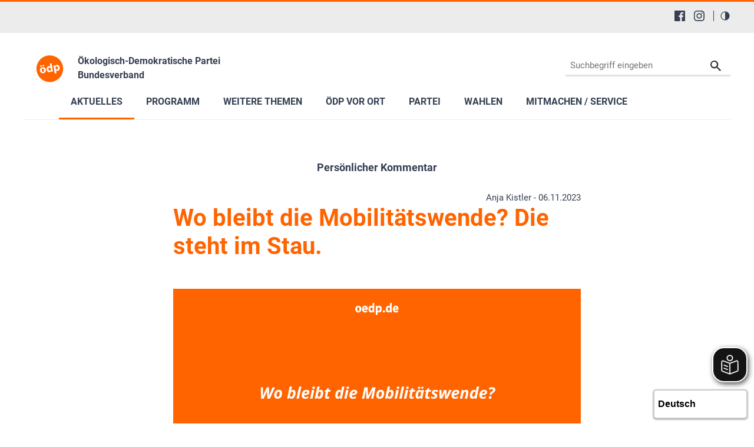

--- FILE ---
content_type: text/html; charset=utf-8
request_url: https://www.oedp.de/aktuelles/blog-montagsgedanken/newsdetails/news/wo-bleibt-die-mobilitaetswende-die-steht-im-stau
body_size: 18268
content:
<!DOCTYPE html>
<html lang="de-DE">
<head>

<meta charset="utf-8">
<!-- 
	This website is powered by TYPO3 - inspiring people to share!
	TYPO3 is a free open source Content Management Framework initially created by Kasper Skaarhoj and licensed under GNU/GPL.
	TYPO3 is copyright 1998-2025 of Kasper Skaarhoj. Extensions are copyright of their respective owners.
	Information and contribution at https://typo3.org/
-->


<link rel="shortcut icon" href="/typo3conf/ext/in2template/Resources/Public/Images/favicon.ico" type="image/vnd.microsoft.icon">
<title>ÖDP Bundesverband: Wo bleibt die Mobilitätswende? Die steht im Stau.</title>
<meta http-equiv="x-ua-compatible" content="IE=edge" />
<meta name="generator" content="TYPO3 CMS" />
<meta name="description" content="Um die Klimaziele einzuhalten, muss man den Autoverkehr eigentlich deutlich verringern. Wie gelingt eine umfassende Mobilitätswende?" />
<meta name="viewport" content="width=device-width, initial-scale=1.0, user-scalable=yes" />
<meta name="robots" content="index,follow,max-image-preview:large" />
<meta property="og:type" content="article" />
<meta property="og:url" content="https://www.oedp.de/aktuelles/blog-montagsgedanken/newsdetails/news/wo-bleibt-die-mobilitaetswende-die-steht-im-stau" />
<meta property="og:title" content="Wo bleibt die Mobilitätswende? Die steht im Stau. " />
<meta property="og:description" content="Um die Klimaziele einzuhalten, muss man den Autoverkehr eigentlich deutlich verringern. Wie gelingt eine umfassende Mobilitätswende?" />
<meta name="twitter:title" content="Wo bleibt die Mobilitätswende? Die steht im Stau. " />
<meta name="twitter:description" content="Um die Klimaziele einzuhalten, muss man den Autoverkehr eigentlich deutlich verringern. Wie gelingt eine umfassende Mobilitätswende?" />
<meta name="twitter:card" content="summary" />
<meta name="language" content="de" />
<meta name="revisit-after" content="7 days" />
<meta name="date" content="2023-05-30" />
<meta name="title" content="Newsdetails" />


<link rel="stylesheet" type="text/css" href="/typo3conf/ext/news/Resources/Public/Css/news-basic.css?1762976714" media="all">
<link rel="stylesheet" type="text/css" href="/typo3conf/ext/in2template/Resources/Public/Css/basic.css?1762976712" media="all">
<link rel="stylesheet" type="text/css" href="/typo3conf/ext/in2template/Resources/Public/Css/print.css?1762976712" media="print">
<link rel="stylesheet" type="text/css" href="/typo3conf/ext/femanager/Resources/Public/Css/Main.min.css?1762976714" media="all">



<script src="/typo3temp/assets/js/62b8391210.js?1755679417"></script>


<script>
      var requireJsBasePath = '/typo3conf/ext/in2template/Resources/Public/JavaScripts';
    </script>    <script>
      var fpMasterquiz = document.querySelector('.tx-fp-masterquiz');
      if (fpMasterquiz) {
        var script = document.createElement('script');
        script.type = 'text/javascript';
        script.src = 'https://code.jquery.com/jquery-3.6.0.min.js';
        document.head.appendChild(script);
      }
    </script>
<link rel="canonical" href="https://www.oedp.de/aktuelles/blog-montagsgedanken/newsdetails/news/wo-bleibt-die-mobilitaetswende-die-steht-im-stau"/>

<!-- This site is optimized with the Yoast SEO for TYPO3 plugin - https://yoast.com/typo3-extensions-seo/ -->
<script type="application/ld+json">[{"@context":"https:\/\/www.schema.org","@type":"BreadcrumbList","itemListElement":[{"@type":"ListItem","position":1,"item":{"@id":"https:\/\/www.oedp.de\/","name":"00 Bundesverband"}},{"@type":"ListItem","position":2,"item":{"@id":"https:\/\/www.oedp.de\/aktuelles","name":"Aktuelles"}},{"@type":"ListItem","position":3,"item":{"@id":"https:\/\/www.oedp.de\/aktuelles\/blog-montagsgedanken","name":"Blog: MontagsGedanken"}},{"@type":"ListItem","position":4,"item":{"@id":"https:\/\/www.oedp.de\/aktuelles\/blog-montagsgedanken\/newsdetails","name":"Newsdetails"}}]}];</script>
</head>
<body class="theme page1654">
<a tabindex="0" href="#main-menu" class="skipnavigation skipnavigation__link">
	Zur Hauptnavigation springen
</a><a tabindex="0" href="#maincontent" class="skipnavigation skipnavigation__link">
	Zum Hauptinhalt springen
</a>

<svg style="display: none;"><symbol id="svg--logo"><defs><path id="SVGID_1_" transform="rotate(-10.003 308.585 276.726)" d="M63.83 31.94h489.38v489.38H63.83z"/></defs><clipPath id="SVGID_2_"><use xlink:href="#SVGID_1_" overflow="visible"/></clipPath><path class="svg_logo__background" d="M549.49 234.14c23.47 133.09-65.4 260-198.48 283.46-133.09 23.47-260-65.4-283.46-198.48s65.4-260 198.48-283.47c133.09-23.46 260 65.4 283.46 198.49"
			  clip-path="url(#SVGID_2_)"/><path class="svg_logo__text" d="M235.9 294.19c6.26 37.85-17.73 59.63-45.44 64.21-30.24 5-56.79-11.03-62.31-44.45-5.56-33.62 12.9-58.62 46.32-64.14 31.51-5.2 56.26 13.08 61.43 44.38zm-104.53-64.62c-1.4-8.46 4.32-15.92 12.78-17.32 8.04-1.33 15.43 3.97 16.83 12.43 1.36 8.25-3.65 16.03-12.11 17.43s-16.14-4.3-17.5-12.54zm29.84 78.05c2.94 17.76 12.54 29.86 26.29 27.59 12.69-2.1 18.45-15.87 15.34-34.69-2.52-15.23-11.02-29.9-25.62-27.48-15.22 2.52-18.52 19.36-16.01 34.58zm31.85-72.83c-8.25 1.36-15.71-4.36-17.07-12.6-1.4-8.46 3.9-15.85 12.57-17.28 8.25-1.36 15.64 3.93 17.04 12.39 1.36 8.25-3.65 16.03-12.11 17.43l-.43.06zM340.56 176.96l19.72 119.27c1.92 11.63 4.37 23.83 5.95 30.74l-28.55 4.72-3.75-14.81-.63.1c-4.46 12.47-16.17 20.49-29.49 22.69-24.53 4.06-47.66-13.63-52.97-45.77-5.98-34.86 12.45-58.76 37.19-62.85 12.9-2.13 23.4.91 29.2 7.12l.42-.07-9.23-55.83 32.14-5.31zm-17.19 95.82c-.28-1.69-.66-4.02-1.4-5.85-3.3-8.14-11.47-14.18-21.41-12.54-14.8 2.45-20.04 16.78-17.35 33.06 2.9 17.55 13.39 27.12 26.71 24.91 9.31-1.54 15.87-9.14 16.27-18.55.04-2.4-.17-4.97-.59-7.51l-2.23-13.52zM379.8 254.11c-2.24-13.53-4.55-24.88-6.58-34.54l27.92-4.61 3.86 14.13.42-.07c5.83-12.04 16.69-19.92 31.71-22.4 22.63-3.74 46.18 12.57 51.63 45.56 6.22 37.64-14.74 59.36-37.79 63.17-12.48 2.06-23.04-1.41-28.81-7.4l-.42.07 8.49 51.39-32.14 5.31-18.29-110.61zm36.16 19.01c.42 2.54.98 4.62 1.75 6.66 3.55 8.32 12.03 13.65 21.34 12.11 13.96-2.31 20.28-15.3 17.38-32.85-2.73-16.5-12.19-27.75-26.57-25.37-9.09 1.5-16.01 9.6-16.55 19.46-.14 1.76 0 3.91.31 5.81l2.34 14.18z"/></symbol><symbol id="svg--location"><path d="M13.91 6.955C13.91 12.364 6.954 17 6.954 17S0 12.364 0 6.955a6.955 6.955 0 0 1 13.91 0zM6.954 9.273a2.318 2.318 0 1 0 0-4.637 2.318 2.318 0 0 0 0 4.637z" fill-rule="evenodd"/></symbol><symbol id="svg--mail"><path d="M18 0H2C.9 0 .01.9.01 2L0 14c0 1.1.9 2 2 2h16c1.1 0 2-.9 2-2V2c0-1.1-.9-2-2-2zm0 4l-8 5-8-5V2l8 5 8-5v2z" fill-rule="nonzero"/></symbol><symbol id="svg--download"><path d="M18 8l-4-4H0v26h32V8H18zm-2 19l-7-7h5v-8h4v8h5l-7 7z"/></symbol><symbol id="svg--userlogin"><path d="M16 0H2C.89 0 0 .9 0 2v14c0 1.1.89 2 2 2h4l3 3 3-3h4c1.1 0 2-.9 2-2V2c0-1.1-.9-2-2-2zM9 3.3c1.49 0 2.7 1.21 2.7 2.7 0 1.49-1.21 2.7-2.7 2.7-1.49 0-2.7-1.21-2.7-2.7 0-1.49 1.21-2.7 2.7-2.7zM15 14H3v-.9c0-2 4-3.1 6-3.1s6 1.1 6 3.1v.9z" fill-rule="nonzero"/></symbol><symbol id="svg--next"><path d="M10 20c5.522847 0 10-4.477153 10-10 0-5.522848-4.477153-10-10-10C4.477152 0 0 4.477152 0 10c0 5.522847 4.477152 10 10 10zm0-2c4.418278 0 8-3.581722 8-8s-3.581722-8-8-8-8 3.581722-8 8 3.581722 8 8 8zm0-7H6c-.552285 0-1-.447715-1-1s.447715-1 1-1h4V6l6 4-6 4v-3z" fill-rule="evenodd"/></symbol><symbol id="svg--plus"><path d="M0 10C0 4.4775 4.47625 0 10 0c5.5225 0 10 4.4775 10 10s-4.4775 10-10 10C4.47625 20 0 15.5225 0 10zm2 0c0 4.418 3.581 8 8 8 4.418 0 8-3.582 8-8s-3.582-8-8-8c-4.419 0-8 3.582-8 8zm6.767304 3.563104v-2.312239l-2.320194-.000884c-.68501.000884-1.240972-.555079-1.240088-1.240088-.000884-.68501.554195-1.240089 1.240088-1.240089l2.320194-.000884V6.44961c0-.685893.55508-1.240972 1.240089-1.240088.68501-.000884 1.240972.555078 1.240088 1.240088l.000884 2.320194h2.31224c.685009-.000884 1.240088.554195 1.240088 1.240089-.000884.68501-.555963 1.240088-1.240089 1.240088l-2.313123.000884v2.31224c.000884.685009-.555079 1.240972-1.240088 1.240088-.684126 0-1.240089-.555963-1.240089-1.240089z" /></symbol><symbol id="svg--minus"><path d="M0 10C0 4.4775 4.47625 0 10 0c5.5225 0 10 4.4775 10 10s-4.4775 10-10 10C4.47625 20 0 15.5225 0 10zm2 0c0 4.418 3.581 8 8 8 4.418 0 8-3.582 8-8s-3.582-8-8-8c-4.419 0-8 3.582-8 8zm4.44711 1.249981c-.68501.000884-1.240972-.555079-1.240088-1.240088-.000884-.68501.554195-1.240089 1.240088-1.240089h7.113494c.68501-.000884 1.240089.554195 1.240089 1.240089-.000884.68501-.555963 1.240088-1.240089 1.240088H6.44711z" /></symbol><symbol id="svg--calendar"><path d="M4 9h2V7H4v2zm0 3h2v-2H4v2zm3-3h2V7H7v2zm0 3h2v-2H7v2zm3-3h2V7h-2v2zm0 3h2v-2h-2v2zm4-6c0-.552-.448-1-1-1H3c-.552 0-1 .448-1 1v7c0 .552.448 1 1 1h10c.552 0 1-.448 1-1V6zm0 10H2c-1.104 0-2-.895-2-2V2C0 .895.896 0 2 0h2v1c0 .552.448 1 1 1s1-.448 1-1V0h4v1c0 .552.448 1 1 1s1-.448 1-1V0h2c1.105 0 2 .895 2 2v12c0 1.105-.895 2-2 2z" /></symbol><symbol id="svg--clock"><path d="M8 16c-4.418278 0-8-3.581722-8-8s3.581722-8 8-8 8 3.581722 8 8-3.581722 8-8 8zm.122167-1.001066c3.865404-.067471 6.944238-3.255696 6.876767-7.1211-.067471-3.865405-3.255696-6.944239-7.1211-6.876768-3.865405.067471-6.944239 3.255696-6.876768 7.1211.067471 3.865405 3.255696 6.944239 7.1211 6.876768zm.206185-10.561728V8.20883l3.068734 1.845878-.631282 1.073804-3.752623-2.2541V4.437205h1.315171z" /></symbol><symbol id="svg--cta-location"><g transform="translate(13 5)" stroke="currentColor" stroke-width="6" fill="none" fill-rule="evenodd" stroke-linecap="round" stroke-linejoin="round"><path d="M65 32.727272C65 58.181818 32.5 80 32.5 80S0 58.181818 0 32.727272C0 14.6525 14.550746 0 32.5 0S65 14.652499 65 32.727272z"/><circle cx="33" cy="33" r="11"/></g></symbol><symbol id="svg--cta-membership"><g stroke="currentColor" stroke-width="6" fill="none" fill-rule="evenodd" stroke-linecap="round" stroke-linejoin="round"><path d="M77 55.64V77c0 4.418278-3.581722 8-8 8H13c-4.418278 0-8-3.581722-8-8V21c0-4.418278 3.581722-8 8-8h21.36"/><path d="M69 5l16 16-40 40H29V45z"/></g></symbol><symbol id="svg--cta-donate"><g transform="translate(5 5)" fill="none" fill-rule="evenodd"><path fill="currentColor" d="M45.628906 44.13379H36.9375c.097657 2.832045.809726 4.947909 2.13623 6.347655 1.326505 1.399747 3.226713 2.09961 5.700684 2.09961 1.790374 0 3.458651-.268552 5.004883-.805664l.683594 4.980468c-1.953135.472008-3.971344.708008-6.054688.708008-4.166687 0-7.446277-1.171863-9.838867-3.515625-2.39259-2.343761-3.65397-5.615213-3.78418-9.814453h-4.199219v-3.442383h4.19922v-3.125h-4.19922v-3.442383h4.223633c.21159-4.15041 1.538074-7.377104 3.979492-9.680175 2.441419-2.303072 5.721009-3.45459 9.838868-3.45459 1.725269 0 3.670236.252276 5.83496.756836l-.683593 5.004883c-1.660165-.553389-3.312166-.830079-4.956055-.830079-2.457694 0-4.345696.699863-5.664062 2.09961-1.318366 1.399746-2.05078 3.434231-2.197266 6.103515h8.666992v3.442383H36.9375v3.125h8.691406v3.442383z"/><circle stroke="currentColor" stroke-width="6" cx="40" cy="40" r="40"/></g></symbol><symbol id="svg--cta-mail"><g stroke="currentColor" stroke-width="6" fill="none" fill-rule="evenodd" stroke-linecap="round" stroke-linejoin="round"><path d="M13 13h64c4.4 0 8 3.6 8 8v48c0 4.4-3.6 8-8 8H13c-4.4 0-8-3.6-8-8V21c0-4.4 3.6-8 8-8z"/><path d="M85 21L45 49 5 21"/></g></symbol><symbol id="svg--social-facebook"><path d="M30.234.001H1.765C.79.001 0 .792 0 1.766v28.469C0 31.211.791 32 1.765 32H17.09V19.608h-4.172V14.78h4.172v-3.567c0-4.132 2.525-6.38 6.212-6.38 1.767 0 3.285.129 3.728.188v4.32h-2.561c-2 0-2.389.961-2.389 2.361v3.081h4.779l-.62 4.84H22.08v12.376h8.153c.977 0 1.767-.789 1.767-1.765V1.765C32 .79 31.211 0 30.235 0l-.001.001z" fill="currentColor" fill-rule="nonzero"/></symbol><symbol id="svg--social-instagram"><path d="M16 0c-4.347 0-4.889.02-6.596.096C7.7.176 6.54.444 5.52.84c-1.052.408-1.945.956-2.835 1.845-.89.889-1.439 1.781-1.845 2.835C.444 6.54.175 7.7.096 9.404.016 11.111 0 11.653 0 16c0 4.347.02 4.889.096 6.596.08 1.703.348 2.864.744 3.884.408 1.051.956 1.945 1.845 2.835.889.888 1.781 1.439 2.835 1.845 1.021.395 2.181.665 3.884.744 1.707.08 2.249.096 6.596.096 4.347 0 4.889-.02 6.596-.096 1.703-.08 2.864-.349 3.884-.744 1.051-.408 1.945-.957 2.835-1.845.888-.889 1.439-1.78 1.845-2.835.395-1.02.665-2.181.744-3.884.08-1.707.096-2.249.096-6.596 0-4.347-.02-4.889-.096-6.596-.08-1.703-.349-2.865-.744-3.884-.408-1.052-.957-1.945-1.845-2.835-.889-.889-1.78-1.439-2.835-1.845-1.02-.396-2.181-.665-3.884-.744C20.889.016 20.347 0 16 0zm0 2.88c4.271 0 4.78.021 6.467.095 1.56.073 2.407.332 2.969.553.749.289 1.28.636 1.843 1.195.559.56.905 1.092 1.195 1.841.219.563.48 1.409.551 2.969.076 1.688.093 2.195.093 6.467s-.02 4.78-.099 6.467c-.081 1.56-.341 2.407-.561 2.969-.299.749-.639 1.28-1.199 1.843-.559.559-1.099.905-1.84 1.195-.56.219-1.42.48-2.98.551-1.699.076-2.199.093-6.479.093-4.281 0-4.781-.02-6.479-.099-1.561-.081-2.421-.341-2.981-.561-.759-.299-1.28-.639-1.839-1.199-.561-.559-.92-1.099-1.2-1.84-.22-.56-.479-1.42-.56-2.98-.06-1.68-.081-2.199-.081-6.459 0-4.261.021-4.781.081-6.481.081-1.56.34-2.419.56-2.979.28-.76.639-1.28 1.2-1.841.559-.559 1.08-.919 1.839-1.197.56-.221 1.401-.481 2.961-.561 1.7-.06 2.2-.08 6.479-.08l.06.04V2.88zm0 4.904c-4.54 0-8.216 3.68-8.216 8.216 0 4.54 3.68 8.216 8.216 8.216 4.54 0 8.216-3.68 8.216-8.216 0-4.54-3.68-8.216-8.216-8.216zm0 13.549c-2.947 0-5.333-2.387-5.333-5.333s2.387-5.333 5.333-5.333 5.333 2.387 5.333 5.333-2.387 5.333-5.333 5.333zM26.461 7.46c0 1.06-.861 1.92-1.92 1.92-1.06 0-1.92-.861-1.92-1.92s.861-1.919 1.92-1.919c1.057-.001 1.92.86 1.92 1.919z" fill="currentColor" fill-rule="nonzero"/></symbol><symbol id="svg--social-rss"><path d="M25.599 32C25.599 17.956 14.044 6.4 0 6.4V0c17.553 0 32 14.447 32 32h-6.401zM4.388 23.22c2.419 0 4.391 1.972 4.391 4.393C8.779 30.03 6.799 32 4.378 32 1.961 32 .001 30.035.001 27.613c0-2.422 1.967-4.392 4.388-4.393h-.001zM21.212 32h-6.22c0-8.225-6.767-14.993-14.992-14.993v-6.22c11.636 0 21.212 9.579 21.212 21.213z" fill="currentColor" fill-rule="nonzero"/></symbol><symbol id="svg--social-twitter"><path fill="currentColor" fill-rule="nonzero" d="M19.044 13.55 30.957 0h-2.823L17.79 11.765 9.53 0H0l12.493 17.79L0 32h2.823l10.923-12.424L22.471 32H32L19.044 13.55ZM15.2 17.905l-1.25-1.776L4 2h4.283l8.03 11.403 1.25 1.775L28 30h-4.283L15.2 17.905Z"/></symbol><symbol id="svg--social-linkedin"><path fill="currentColor" fill-rule="nonzero" d="M29 0H3C1.35 0 0 1.35 0 3v26c0 1.65 1.35 3 3 3h26c1.65 0 3-1.35 3-3V3c0-1.65-1.35-3-3-3zM12 26H8V12h4v14zm-2-16c-1.106 0-2-.894-2-2s.894-2 2-2c1.106 0 2 .894 2 2s-.894 2-2 2zm16 16h-4v-8c0-1.106-.894-2-2-2s-2 .894-2 2v8h-4V12h4v2.481C18.825 13.35 20.087 12 21.5 12c2.488 0 4.5 2.238 4.5 5v9z"/></symbol><symbol id="svg--social-telegram"><path fill="currentColor" fill-rule="nonzero" d="m31.88 5.053-4.813 22.733c-.333 1.613-1.307 2-2.667 1.253l-7.333-5.427-3.547 3.427c-.4.4-.733.747-1.467.747-.96 0-.8-.36-1.12-1.267L8.4 18.266l-7.267-2.267c-1.573-.467-1.587-1.547.347-2.333L29.827 2.733c1.293-.573 2.533.32 2.053 2.32z"/></symbol><symbol id="svg--social-tiktok"><path fill="currentColor" fill-rule="nonzero" d="M16.707.027C18.454 0 20.187.014 21.92 0c.107 2.04.84 4.12 2.333 5.56 1.493 1.48 3.6 2.16 5.653 2.387v5.373c-1.92-.067-3.853-.467-5.6-1.293-.76-.347-1.467-.787-2.16-1.24-.013 3.893.013 7.787-.027 11.667-.107 1.867-.72 3.72-1.8 5.253-1.747 2.56-4.773 4.227-7.88 4.28-1.907.107-3.813-.413-5.44-1.373-2.693-1.587-4.587-4.493-4.867-7.613a24.42 24.42 0 0 1-.013-1.987 10.004 10.004 0 0 1 3.44-6.613c2.213-1.92 5.307-2.84 8.2-2.293.027 1.973-.053 3.947-.053 5.92-1.32-.427-2.867-.307-4.027.493a4.631 4.631 0 0 0-1.813 2.333c-.28.68-.2 1.427-.187 2.147.32 2.187 2.427 4.027 4.667 3.827 1.493-.013 2.92-.88 3.693-2.147.253-.44.533-.893.547-1.413.133-2.387.08-4.76.093-7.147.013-5.373-.013-10.733.027-16.093z"/></symbol><symbol id="svg--social-vimeo"><path fill="currentColor" fill-rule="nonzero" d="M31.988 8.563c-.144 3.113-2.319 7.381-6.525 12.794-4.35 5.65-8.031 8.481-11.044 8.481-1.863 0-3.444-1.719-4.731-5.163-.863-3.156-1.719-6.313-2.581-9.469-.956-3.444-1.981-5.162-3.081-5.162-.237 0-1.075.506-2.513 1.506L.007 9.612A391.952 391.952 0 0 0 4.676 5.45C6.782 3.631 8.364 2.675 9.42 2.575c2.487-.237 4.025 1.463 4.6 5.106.619 3.931 1.05 6.375 1.294 7.331.719 3.263 1.506 4.894 2.369 4.894.669 0 1.675-1.056 3.019-3.175 1.337-2.113 2.056-3.725 2.156-4.831.194-1.825-.525-2.744-2.156-2.744-.769 0-1.556.175-2.369.525 1.575-5.15 4.575-7.65 9.012-7.506 3.281.087 4.831 2.219 4.644 6.388z"/></symbol><symbol id="svg--social-whatsapp"><path fill="currentColor" fill-rule="nonzero" d="M27.281 4.65C24.287 1.65 20.306 0 16.062 0 7.324 0 .212 7.112.212 15.856c0 2.794.731 5.525 2.119 7.925L.081 32l8.406-2.206a15.858 15.858 0 0 0 7.575 1.931h.006c8.738 0 15.856-7.113 15.856-15.856 0-4.238-1.65-8.219-4.644-11.219zm-11.212 24.4a13.17 13.17 0 0 1-6.713-1.837l-.481-.288-4.987 1.306 1.331-4.863-.313-.5a13.086 13.086 0 0 1-2.019-7.012c0-7.269 5.912-13.181 13.188-13.181 3.519 0 6.831 1.375 9.319 3.862a13.108 13.108 0 0 1 3.856 9.325c-.006 7.275-5.919 13.188-13.181 13.188zm7.225-9.875c-.394-.2-2.344-1.156-2.706-1.288s-.625-.2-.894.2c-.262.394-1.025 1.288-1.256 1.556-.231.262-.462.3-.856.1s-1.675-.619-3.188-1.969c-1.175-1.05-1.975-2.35-2.206-2.744s-.025-.613.175-.806c.181-.175.394-.463.594-.694s.262-.394.394-.662c.131-.262.069-.494-.031-.694s-.894-2.15-1.219-2.944c-.319-.775-.65-.669-.894-.681-.231-.012-.494-.012-.756-.012s-.694.1-1.056.494c-.363.394-1.387 1.356-1.387 3.306s1.419 3.831 1.619 4.1c.2.262 2.794 4.269 6.769 5.981.944.406 1.681.65 2.256.837.95.3 1.813.256 2.494.156.762-.113 2.344-.956 2.675-1.881s.331-1.719.231-1.881c-.094-.175-.356-.275-.756-.475z"/></symbol><symbol id="svg--social-xing"><path fill="currentColor" fill-rule="nonzero" d="M4.862 6.319c-.275 0-.513.1-.631.287-.119.2-.1.45.025.706l3.119 5.4c.006.012.006.019 0 .025l-4.9 8.662c-.125.256-.119.512 0 .706a.682.682 0 0 0 .6.313h4.613c.688 0 1.025-.469 1.256-.894l4.981-8.813c-.019-.031-3.175-5.531-3.175-5.531-.231-.406-.575-.862-1.287-.862h-4.6zM24.25 0c-.688 0-.988.431-1.238.881 0 0-9.944 17.631-10.269 18.212.019.031 6.556 12.031 6.556 12.031.231.406.581.881 1.288.881H25.2c.275 0 .494-.106.613-.294.125-.2.119-.456-.012-.712l-6.5-11.894c-.006-.012-.006-.019 0-.031L29.52 1.005c.125-.256.131-.512.012-.713-.119-.188-.337-.294-.613-.294H24.25z"/></symbol><symbol id="svg--social-youtube"><path fill="currentColor" fill-rule="nonzero" d="M31.681 9.6s-.313-2.206-1.275-3.175C29.187 5.15 27.825 5.144 27.2 5.069c-4.475-.325-11.194-.325-11.194-.325h-.012s-6.719 0-11.194.325c-.625.075-1.987.081-3.206 1.356C.631 7.394.325 9.6.325 9.6s-.319 2.588-.319 5.181v2.425c0 2.587.319 5.181.319 5.181s.313 2.206 1.269 3.175c1.219 1.275 2.819 1.231 3.531 1.369 2.563.244 10.881.319 10.881.319s6.725-.012 11.2-.331c.625-.075 1.988-.081 3.206-1.356.962-.969 1.275-3.175 1.275-3.175s.319-2.587.319-5.181v-2.425c-.006-2.588-.325-5.181-.325-5.181zM12.694 20.15v-8.994l8.644 4.513-8.644 4.481z"/></symbol><symbol id="svg--social-mastodon"><path fill="currentColor" fill-rule="nonzero" d="M21.327 8.566c0-4.339-2.843-5.61-2.843-5.61-1.433-.658-3.894-.935-6.451-.956h-.063c-2.557.021-5.016.298-6.45.956 0 0-2.843 1.272-2.843 5.61 0 .993-.019 2.181.012 3.441.103 4.243.778 8.425 4.701 9.463 1.809.479 3.362.579 4.612.51 2.268-.126 3.541-.809 3.541-.809l-.075-1.646s-1.621.511-3.441.449c-1.804-.062-3.707-.194-3.999-2.409a4.523 4.523 0 0 1-.04-.621s1.77.433 4.014.536c1.372.063 2.658-.08 3.965-.236 2.506-.299 4.688-1.843 4.962-3.254.434-2.223.398-5.424.398-5.424zm-3.353 5.59h-2.081V9.057c0-1.075-.452-1.62-1.357-1.62-1 0-1.501.647-1.501 1.927v2.791h-2.069V9.364c0-1.28-.501-1.927-1.502-1.927-.905 0-1.357.546-1.357 1.62v5.099H6.026V8.903c0-1.074.273-1.927.823-2.558.566-.631 1.307-.955 2.228-.955 1.065 0 1.872.409 2.405 1.228l.518.869.519-.869c.533-.819 1.34-1.228 2.405-1.228.92 0 1.662.324 2.228.955.549.631.822 1.484.822 2.558v5.253z"/></symbol><symbol id="svg--social-bluesky"><path fill="currentColor" fill-rule="nonzero" d="M13.873 3.805C21.21 9.332 29.103 20.537 32 26.55v15.882c0-.338-.13.044-.41.867-1.512 4.456-7.418 21.847-20.923 7.944-7.111-7.32-3.819-14.64 9.125-16.85-7.405 1.264-15.73-.825-18.014-9.015C1.12 23.022 0 8.51 0 6.55 0-3.268 8.579-.182 13.873 3.805zm36.254 0C42.79 9.332 34.897 20.537 32 26.55v15.882c0-.338.13.044.41.867 1.512 4.456 7.418 21.847 20.923 7.944 7.111-7.32 3.819-14.64-9.125-16.85 7.405 1.264 15.73-.825 18.014-9.015C62.88 23.022 64 8.51 64 6.55c0-9.818-8.578-6.732-13.873-2.745z"/></symbol><symbol id="svg--social-bookmark"><path d="M14.666667 12V8H16v4h4v1.333333h-4v4h-1.333333v-4h-4V12h4zM16 21.308V32l-8-8-8 8V3.988C0 1.789333 1.789333 0 3.996 0h8.008C14.212 0 16 1.785333 16 3.988v.037333C15.78 4.008 15.557333 4 15.333333 4c-4.786666 0-8.666666 3.88-8.666666 8.666667 0 4.786666 3.88 8.666666 8.666666 8.666666.224 0 .446667-.008.666667-.025333zM15.333333 20c4.050667 0 7.333334-3.282667 7.333334-7.333333 0-4.050667-3.282667-7.333334-7.333334-7.333334C11.282667 5.333333 8 8.616 8 12.666667 8 16.717333 11.282667 20 15.333333 20z" fill="currentColor" fill-rule="nonzero"/></symbol><symbol id="svg--social-googleplus"><path d="M10.18 8.723002v3.492h5.78c-.231 1.5-1.747 4.393-5.775 4.393-3.472 0-6.308-2.88-6.308-6.431 0-3.549 2.829-6.429 6.304-6.429 1.98 0 3.305.844 4.06 1.571l2.764-2.659c-1.773-1.66-4.075-2.66-6.82-2.66C4.549-.002999 0 4.557001 0 10.177001c0 5.62 4.552 10.18 10.18 10.18 5.88 0 9.776-4.131 9.776-9.948 0-.668-.072-1.18-.16-1.687H10.18v.001zm21.82 0h-2.911v-2.911h-2.911v2.911h-2.909v2.908h2.912v2.912H29.1v-2.912H32v-2.908z" fill="currentColor" fill-rule="nonzero"/></symbol><symbol id="svg--social-mail"><path d="M3.938402 3.74129l1.0342-1.034198 11.026758 9.452422 11.026759-9.452422 1.034199 1.034198L15.99936 14.079437 3.938402 3.74129zM2.565017 0C1.148114 0 0 1.145554 0 2.552218v15.374745c0 1.409224 1.139154 2.552218 2.565017 2.552218h26.869966C30.851886 20.47918 32 19.333627 32 17.926963V2.552218C32 1.142994 30.860846 0 29.434983 0H2.565017z" fill="currentColor" fill-rule="nonzero"/></symbol><symbol id="svg--social-print"><g fill="currentColor" fill-rule="nonzero"><path d="M8 0h16v4H8zM30 6H2C.9 6 0 6.9 0 8v10c0 1.1.9 2 2 2h6v8h16v-8h6c1.1 0 2-.9 2-2V8c0-1.1-.9-2-2-2zM4 12c-1.105 0-2-.895-2-2s.895-2 2-2 2 .895 2 2-.895 2-2 2zm18 14H10V16h12v10z"/></g></symbol><symbol id="svg--maps"><path d="M12 0c-3.148 0-6 2.553-6 5.702 0 4.682 4.783 5.177 6 12.298 1.217-7.121 6-7.616 6-12.298 0-3.149-2.851-5.702-6-5.702zm0 8c-1.105 0-2-.895-2-2s.895-2 2-2 2 .895 2 2-.895 2-2 2zm12 16l-6.707-2.427-5.293 2.427-5.581-2.427-6.419 2.427 4-9 3.96-1.584c.38.516.741 1.08 1.061 1.729l-3.523 1.41-1.725 3.88 2.672-1.01 1.506-2.687-.635 3.044 4.189 1.789.495-2.021.465 2.024 4.15-1.89-.618-3.033 1.572 2.896 2.732.989-1.739-3.978-3.581-1.415c.319-.65.681-1.215 1.062-1.731l4.021 1.588 3.936 9z"/></symbol><symbol id="svg--link"><path d="M10 13a5 5 0 0 0 7.54.54l3-3a5 5 0 0 0-7.07-7.07l-1.72 1.71" fill="none" stroke="#000" stroke-linecap="round" stroke-miterlimit="10" stroke-width="2"/><path d="M14 11a5 5 0 0 0-7.54-.54l-3 3a5 5 0 0 0 7.07 7.07l1.71-1.71" fill="none" stroke="#000" stroke-linecap="round" stroke-miterlimit="10" stroke-width="2"/></symbol><symbol id="svg--phone"><path d="M22 16.92v3a2 2 0 0 1-2.18 2 19.79 19.79 0 0 1-8.63-3.07 19.5 19.5 0 0 1-6-6 19.79 19.79 0 0 1-3.07-8.67A2 2 0 0 1 4.11 2h3a2 2 0 0 1 2 1.72 12.84 12.84 0 0 0 .7 2.81 2 2 0 0 1-.45 2.11L8.09 9.91a16 16 0 0 0 6 6l1.27-1.27a2 2 0 0 1 2.11-.45 12.84 12.84 0 0 0 2.81.7A2 2 0 0 1 22 16.92z"/></symbol><symbol id="svg--globe"><g fill="currentColor" fill-rule="nonzero"><path d="M12 0C5.373 0 0 5.373 0 12s5.373 12 12 12 12-5.373 12-12S18.627 0 12 0zm10 12c0 .685-.07 1.354-.202 2h-3.853c.121-1.283.129-2.621 0-4h3.853c.132.646.202 1.315.202 2zm-.841-4h-3.5c-.383-1.96-1.052-3.751-1.948-5.278 2.435.977 4.397 2.882 5.448 5.278zm-5.554 0H13V2.342c1.215 1.46 2.117 3.41 2.605 5.658zM11 2.342V8H8.395C8.883 5.752 9.785 3.802 11 2.342zM11 10v4H8.07c-.146-1.421-.146-2.577 0-4H11zm0 6v5.658c-1.215-1.46-2.117-3.41-2.605-5.658H11zm2 5.658V16h2.605c-.488 2.248-1.39 4.198-2.605 5.658zM13 14v-4h2.93c.146 1.421.146 2.577 0 4H13zM8.289 2.722C7.393 4.249 6.724 6.04 6.341 8h-3.5c1.051-2.396 3.013-4.301 5.448-5.278zM2.202 10h3.853c-.121 1.283-.129 2.621 0 4H2.202C2.07 13.354 2 12.685 2 12s.07-1.354.202-2zm.639 6h3.5c.383 1.96 1.052 3.751 1.948 5.278-2.435-.977-4.397-2.882-5.448-5.278zm12.87 5.278c.896-1.527 1.565-3.318 1.948-5.278h3.5c-1.051 2.396-3.013 4.301-5.448 5.278z"/></g></symbol></svg>

<div class="headerbar"><div class="headerbar__content"><nav class="headerbar__menu"><ul class="headerbar__menulist headerbar__menulist--social"><li class="headerbar__menulistitem"><a aria-label="Facebook" class="headerbar__iconlink" title="Facebook" target="_blank" href="https://www.facebook.com/oedp.de/"><svg class="svg_dark svg_social" viewBox="0 0 32 32" xmlns:xlink="http://www.w3.org/1999/xlink" aria-hidden="true"><use xlink:href="#svg--social-facebook" x="0" y="0" /></svg></a></li><li class="headerbar__menulistitem"><a aria-label="Instagram" class="headerbar__iconlink" title="Instagram" target="_blank" href="https://www.instagram.com/oedp.de/"><svg class="svg_dark svg_social" viewBox="0 0 32 32" xmlns:xlink="http://www.w3.org/1999/xlink" aria-hidden="true"><use xlink:href="#svg--social-instagram" x="0" y="0" /></svg></a></li><li class="headerbar__menulistitem headerbar__menulistitem--spacer"><button class="headerbar__button" id="contrastswitch"><span class="u-sr-only">Kontrastansicht</span><svg class="headerbar__icon" clip-rule="evenodd" fill="currentcolor" fill-rule="evenodd" stroke-linejoin="round" stroke-miterlimit="2" viewBox="0 0 24 24" xmlns="http://www.w3.org/2000/svg"><path d="m11.998 2c5.517 0 9.997 4.48 9.997 9.998 0 5.517-4.48 9.997-9.997 9.997-5.518 0-9.998-4.48-9.998-9.997 0-5.518 4.48-9.998 9.998-9.998zm0 1.5c-4.69 0-8.498 3.808-8.498 8.498s3.808 8.497 8.498 8.497z" fill-rule="nonzero"/></svg></button></li></ul></nav></div></div>

<div class="pageheader">
<div class="logo"><a class="logo__homelink" title="Startseite" href="/startseite"><svg class="svg_logo" viewBox="0 0 647.13 535.34" xmlns:xlink="http://www.w3.org/1999/xlink" aria-hidden="true"><use xlink:href="#svg--logo" x="0" y="0" /></svg></a><div class="logo_associationlevel logo_associationlevel--flip"><span class="logo__associationtitle">Ökologisch-Demokratische Partei</span><span class="logo__associationhiddentitle">Bundesverband</span></div></div>
<search class="headersearchcontainer">
	


<form method="get" class="headersearch" action="/suche" data-suggest="/suche?type=7384" data-suggest-header="Top Results" accept-charset="utf-8">
    <div>
        

        
    </div>

		<label for="menu-search" class="u-sr-only">
			Suchbegriff eingeben
		</label>

    <input
			id="menu-search"
			class="headersearch__input"
			type="search"
			name="tx_solr[q]"
			value=""
			placeholder="Suchbegriff eingeben"
    />

    <button class="headersearch__btn" type="submit">
        Suchen
    </button>
</form>

</search>
<nav id="main-menu" class="main-menu"><ul class="main-menu__list main-menu__list--level-1"><li class="main-menu__item main-menu__item--level-1 main-menu__item--has-submenu main-menu__item--active menu__item--active" data-navigationlevel="level-1"><button class="main-menu__link main-menu__link--level-1 page-id-1648 main-menu__link--active">Aktuelles</button><div class="main-menu__listwrap"><div class="main-menu__title">Aktuelles</div><ul class="main-menu__list main-menu__list--level-2"><li class="main-menu__item main-menu__item--level-2" data-navigationlevel="level-2"><a href="/aktuelles/pressemitteilungen" class="main-menu__link main-menu__link--level-2 page-id-1658">
									Pressemitteilungen
								</a></li><li class="main-menu__item main-menu__item--level-2" data-navigationlevel="level-2"><a href="/aktuelles/blog-montagsgedanken" class="main-menu__link main-menu__link--level-2 page-id-1653">
									Blog: MontagsGedanken
								</a></li><li class="main-menu__item main-menu__item--level-2" data-navigationlevel="level-2"><a href="/aktuelles/termine" class="main-menu__link main-menu__link--level-2 page-id-1649">
									Termine
								</a></li><li class="main-menu__item main-menu__item--level-2" data-navigationlevel="level-2"><a href="http://www.oekologiepolitik.de" target="_blank" class="main-menu__link main-menu__link--level-2 page-id-5769" rel="noreferrer">
									Zeitschrift ÖkologiePolitik
								</a></li><li class="main-menu__item main-menu__item--level-2" data-navigationlevel="level-2"><a href="/aktuelles/newsletter-archiv" class="main-menu__link main-menu__link--level-2 page-id-22887">
									Newsletter-Archiv
								</a></li><li class="main-menu__item main-menu__item--level-2" data-navigationlevel="level-2"><a href="/aktuelles/medienspiegel" class="main-menu__link main-menu__link--level-2 page-id-40308">
									Medienspiegel
								</a></li><li class="main-menu__item main-menu__item--level-2" data-navigationlevel="level-2"><a href="/aktuelles/aktionen" class="main-menu__link main-menu__link--level-2 page-id-1651">
									Aktionen
								</a></li></ul></div></li><li class="main-menu__item main-menu__item--level-1 main-menu__item--has-submenu " data-navigationlevel="level-1"><button class="main-menu__link main-menu__link--level-1 page-id-1631 ">Programm</button><div class="main-menu__listwrap"><div class="main-menu__title">Programm</div><ul class="main-menu__list main-menu__list--level-2"><li class="main-menu__item main-menu__item--level-2" data-navigationlevel="level-2"><a href="/programm/grundsatzprogramm" class="main-menu__link main-menu__link--level-2 page-id-12837">
									Grundsatzprogramm
								</a></li><li class="main-menu__item main-menu__item--level-2" data-navigationlevel="level-2"><a href="/programm/bundesprogramm" class="main-menu__link main-menu__link--level-2 page-id-27411">
									Bundesprogramm
								</a></li><li class="main-menu__item main-menu__item--level-2" data-navigationlevel="level-2"><a href="/programm/bundestagswahlprogramm" class="main-menu__link main-menu__link--level-2 page-id-37635">
									Bundestagswahlprogramm
								</a></li><li class="main-menu__item main-menu__item--level-2" data-navigationlevel="level-2"><a href="/programm/europawahlprogramm" class="main-menu__link main-menu__link--level-2 page-id-29802">
									Europawahlprogramm
								</a></li><li class="main-menu__item main-menu__item--level-2" data-navigationlevel="level-2"><a href="/programm/die-oedp-stellt-sich-vor" class="main-menu__link main-menu__link--level-2 page-id-21048">
									Die ÖDP stellt sich vor
								</a></li><li class="main-menu__item main-menu__item--level-2" data-navigationlevel="level-2"><a href="/programm/philosophie" class="main-menu__link main-menu__link--level-2 page-id-5693">
									Philosophie
								</a></li></ul></div></li><li class="main-menu__item main-menu__item--level-1 main-menu__item--has-submenu " data-navigationlevel="level-1"><button class="main-menu__link main-menu__link--level-1 page-id-42231 ">Weitere Themen</button><div class="main-menu__listwrap"><div class="main-menu__title">Weitere Themen</div><ul class="main-menu__list main-menu__list--level-2"><li class="main-menu__item main-menu__item--level-2" data-navigationlevel="level-2"><a href="/stoppt-die-rolle-rueckwaerts" class="main-menu__link main-menu__link--level-2 page-id-63396">
									Stoppt die Rolle rückwärts!
								</a></li><li class="main-menu__item main-menu__item--level-2" data-navigationlevel="level-2"><a href="/wasserbewegt" class="main-menu__link main-menu__link--level-2 page-id-62463">
									Wasser bewegt
								</a></li><li class="main-menu__item main-menu__item--level-2" data-navigationlevel="level-2"><a href="/themen/gentechnik" class="main-menu__link main-menu__link--level-2 page-id-62218">
									Gentechnik
								</a></li><li class="main-menu__item main-menu__item--level-2" data-navigationlevel="level-2"><a href="/themen/hochwasser" class="main-menu__link main-menu__link--level-2 page-id-40199">
									Hochwasser- und Dürreschutz
								</a></li><li class="main-menu__item main-menu__item--level-2" data-navigationlevel="level-2"><a href="/themen/gesundheitspolitik" class="main-menu__link main-menu__link--level-2 page-id-61968">
									Gesundheitspolitik
								</a></li><li class="main-menu__item main-menu__item--level-2" data-navigationlevel="level-2"><a href="/themen/asyl-und-migration" class="main-menu__link main-menu__link--level-2 page-id-57039">
									Asyl und Migration
								</a></li><li class="main-menu__item main-menu__item--level-2" data-navigationlevel="level-2"><a href="/themen/unterschriftenquoren" class="main-menu__link main-menu__link--level-2 page-id-51529">
									Unterschriftenquoren
								</a></li><li class="main-menu__item main-menu__item--level-2" data-navigationlevel="level-2"><a href="/themen/wahlrechtsreform" class="main-menu__link main-menu__link--level-2 page-id-45336">
									Wahlrechtsreform
								</a></li><li class="main-menu__item main-menu__item--level-2" data-navigationlevel="level-2"><a href="/themen/sperrklausel-europawahl" class="main-menu__link main-menu__link--level-2 page-id-46653">
									Sperrklausel Europawahl
								</a></li><li class="main-menu__item main-menu__item--level-2" data-navigationlevel="level-2"><a href="/themen/energiepolitik" class="main-menu__link main-menu__link--level-2 page-id-45364">
									Energiepolitik
								</a></li><li class="main-menu__item main-menu__item--level-2" data-navigationlevel="level-2"><a href="/themen/nahostkonflikt" class="main-menu__link main-menu__link--level-2 page-id-54432">
									Nahostkonflikt
								</a></li><li class="main-menu__item main-menu__item--level-2" data-navigationlevel="level-2"><a href="/themen/ukraine" class="main-menu__link main-menu__link--level-2 page-id-42012">
									Ukraine
								</a></li><li class="main-menu__item main-menu__item--level-2" data-navigationlevel="level-2"><a href="https://weniger-ist-mehr.jetzt/" target="_blank" class="main-menu__link main-menu__link--level-2 page-id-34208" rel="noreferrer">
									Symposium Wachstumskritik
								</a></li><li class="main-menu__item main-menu__item--level-2" data-navigationlevel="level-2"><a href="/themen/oedp-statements-zu-corona" class="main-menu__link main-menu__link--level-2 page-id-37030">
									ÖDP-Statements zu Corona
								</a></li></ul></div></li><li class="main-menu__item main-menu__item--level-1 main-menu__item--has-submenu " data-navigationlevel="level-1"><button class="main-menu__link main-menu__link--level-1 page-id-45796 ">ÖDP vor Ort</button><div class="main-menu__listwrap"><div class="main-menu__title">ÖDP vor Ort</div><ul class="main-menu__list main-menu__list--level-2"><li class="main-menu__item main-menu__item--level-2" data-navigationlevel="level-2"><a href="/partei/oedp-vor-ort/landesverbaende" class="main-menu__link main-menu__link--level-2 page-id-5724">
									Landesverbände
								</a></li><li class="main-menu__item main-menu__item--level-2" data-navigationlevel="level-2"><a href="/politik/eu-parlament" class="main-menu__link main-menu__link--level-2 page-id-45797">
									EU-Parlament
								</a></li><li class="main-menu__item main-menu__item--level-2" data-navigationlevel="level-2"><a href="/partei/kommunale-mandatstraeger" class="main-menu__link main-menu__link--level-2 page-id-45799">
									Kommunalpolitik
								</a></li></ul></div></li><li class="main-menu__item main-menu__item--level-1 main-menu__item--has-submenu " data-navigationlevel="level-1"><button class="main-menu__link main-menu__link--level-1 page-id-1580 ">Partei</button><div class="main-menu__listwrap"><div class="main-menu__title">Partei</div><ul class="main-menu__list main-menu__list--level-2"><li class="main-menu__item main-menu__item--level-2" data-navigationlevel="level-2"><a href="/partei/bundesvorstand" class="main-menu__link main-menu__link--level-2 page-id-17263">
									Bundesvorstand
								</a></li><li class="main-menu__item main-menu__item--level-2" data-navigationlevel="level-2"><a href="/partei/geschaeftsstellen" class="main-menu__link main-menu__link--level-2 page-id-1622">
									Geschäftsstellen
								</a></li><li class="main-menu__item main-menu__item--level-2" data-navigationlevel="level-2"><a href="/partei/bundesparteitage" class="main-menu__link main-menu__link--level-2 page-id-16100">
									Bundesparteitage
								</a></li><li class="main-menu__item main-menu__item--level-2" data-navigationlevel="level-2"><a href="/partei/bundesarbeitskreise-und-kommissionen" class="main-menu__link main-menu__link--level-2 page-id-5742">
									Bundesarbeitskreise und Kommissionen
								</a></li><li class="main-menu__item main-menu__item--level-2" data-navigationlevel="level-2"><a href="/partei/gemeinwohlbilanz-der-oedp" class="main-menu__link main-menu__link--level-2 page-id-51218">
									Gemeinwohlbilanz der ÖDP
								</a></li><li class="main-menu__item main-menu__item--level-2" data-navigationlevel="level-2"><a href="https://www.oedp.de/partei/geschichte/erfolge/" target="_blank" class="main-menu__link main-menu__link--level-2 page-id-35782">
									Erfolge
								</a></li><li class="main-menu__item main-menu__item--level-2" data-navigationlevel="level-2"><a href="/partei/geschichte" class="main-menu__link main-menu__link--level-2 page-id-1584">
									Geschichte
								</a></li><li class="main-menu__item main-menu__item--level-2" data-navigationlevel="level-2"><a href="/partei/abgrenzung-von-extremismus" class="main-menu__link main-menu__link--level-2 page-id-41692">
									Abgrenzung von Extremismus
								</a></li><li class="main-menu__item main-menu__item--level-2" data-navigationlevel="level-2"><a href="/partei/gelebte-parteigrundsaetze" class="main-menu__link main-menu__link--level-2 page-id-1618">
									Gelebte Parteigrundsätze
								</a></li><li class="main-menu__item main-menu__item--level-2" data-navigationlevel="level-2"><a href="/partei/satzungen-und-geschaeftsordnungen" class="main-menu__link main-menu__link--level-2 page-id-1621">
									Satzungen und Geschäftsordnungen
								</a></li><li class="main-menu__item main-menu__item--level-2" data-navigationlevel="level-2"><a href="https://www.j-oe.de" target="_blank" class="main-menu__link main-menu__link--level-2 page-id-1582">
									JÖ - jung.ökologisch Bundesverband
								</a></li></ul></div></li><li class="main-menu__item main-menu__item--level-1 main-menu__item--has-submenu " data-navigationlevel="level-1"><button class="main-menu__link main-menu__link--level-1 page-id-16632 ">Wahlen</button><div class="main-menu__listwrap"><div class="main-menu__title">Wahlen</div><ul class="main-menu__list main-menu__list--level-2"><li class="main-menu__item main-menu__item--level-2" data-navigationlevel="level-2"><a href="https://www.oedp-bayern.de/wahlen/kommunalwahlen-2026" target="_blank" class="main-menu__link main-menu__link--level-2 page-id-62460">
									Kommunalwahlen Bayern 2026
								</a></li><li class="main-menu__item main-menu__item--level-2" data-navigationlevel="level-2"><a href="https://www.oedp-bw.de/wahlen/landtagswahl-2026" target="_blank" class="main-menu__link main-menu__link--level-2 page-id-62458">
									Landtagswahl Baden-Württemberg 2026
								</a></li><li class="main-menu__item main-menu__item--level-2" data-navigationlevel="level-2"><a href="https://www.oedp-hessen.de/wahlen/kommunalwahlen-2026" target="_blank" class="main-menu__link main-menu__link--level-2 page-id-63574">
									Kommunalwahlen Hessen 2026
								</a></li><li class="main-menu__item main-menu__item--level-2" data-navigationlevel="level-2"><a href="https://www.oedp-rlp.de/wahlen/landtagswahl-2026" target="_blank" class="main-menu__link main-menu__link--level-2 page-id-62457">
									Landtagswahl Rheinland-Pfalz 2026
								</a></li></ul></div></li><li class="main-menu__item main-menu__item--level-1 main-menu__item--has-submenu " data-navigationlevel="level-1"><button class="main-menu__link main-menu__link--level-1 page-id-1551 ">Mitmachen / Service</button><div class="main-menu__listwrap"><div class="main-menu__title">Mitmachen / Service</div><ul class="main-menu__list main-menu__list--level-2"><li class="main-menu__item main-menu__item--level-2" data-navigationlevel="level-2"><a href="/mitmachen/kontakt" class="main-menu__link main-menu__link--level-2 page-id-1552">
									Kontakt
								</a></li><li class="main-menu__item main-menu__item--level-2" data-navigationlevel="level-2"><a href="/mitmachen/newsletter-abo" class="main-menu__link main-menu__link--level-2 page-id-56488">
									Newsletter-Abo
								</a></li><li class="main-menu__item main-menu__item--level-2" data-navigationlevel="level-2"><a href="/mitmachen/mitgliedschaft" class="main-menu__link main-menu__link--level-2 page-id-1576">
									Mitgliedschaft
								</a></li><li class="main-menu__item main-menu__item--level-2" data-navigationlevel="level-2"><a href="/mitmachen/aenderungsmitteilung" class="main-menu__link main-menu__link--level-2 page-id-62227">
									Änderungsmitteilung
								</a></li><li class="main-menu__item main-menu__item--level-2" data-navigationlevel="level-2"><a href="/mitmachen/infomaterial" class="main-menu__link main-menu__link--level-2 page-id-5780">
									Infomaterial
								</a></li><li class="main-menu__item main-menu__item--level-2" data-navigationlevel="level-2"><a href="/spenden" class="main-menu__link main-menu__link--level-2 page-id-1577">
									Spenden
								</a></li><li class="main-menu__item main-menu__item--level-2" data-navigationlevel="level-2"><a href="https://www.oedp-shop.de" target="_blank" class="main-menu__link main-menu__link--level-2 page-id-39001" rel="noreferrer">
									Werbemittelshop
								</a></li><li class="main-menu__item main-menu__item--level-2" data-navigationlevel="level-2"><a href="/mitmachen/presse" class="main-menu__link main-menu__link--level-2 page-id-1553">
									Presse
								</a></li><li class="main-menu__item main-menu__item--level-2" data-navigationlevel="level-2"><a href="/mitmachen/datenaustausch" class="main-menu__link main-menu__link--level-2 page-id-36484">
									Datenaustausch
								</a></li><li class="main-menu__item main-menu__item--level-2" data-navigationlevel="level-2"><a href="/mitmachen/netiquette" class="main-menu__link main-menu__link--level-2 page-id-36781">
									Netiquette
								</a></li></ul></div></li></ul></nav>







</div>

<!--TYPO3SEARCH_begin-->
<div id="maincontent">
    <div class="container container--inset container--columns"><div class="maincolumn contentcolumn"><div id="c3227" class="frame frame-default frame-type-list frame-layout-0"><header><h3 class="ce-headline-center">
                Persönlicher Kommentar
            </h3></header><div class="news news-single"><div class="article"><script type="application/ld+json">{
    "@context": "http://schema.org",
    "@type": "Article",
    "datePublished": "2023-11-06",
    "headline": "Wo bleibt die Mobilit\u00e4tswende? Die steht im Stau. ",
    "articleBody": "Einer Verkehrsstatistik des ADAC zufolge gab es&nbsp;im Jahr 2020 in Deutschland im Durchschnitt etwa 1.400 Staus \u2013 und das an jedem Tag und trotz der Corona Pandemie. Bei diesen Zahlen darf man sich dar\u00fcber auch nicht wundern: Im September 2023 wurden in Deutschland insgesamt&nbsp;224.502 Pkw&nbsp;neu zugelassen. In den vergangenen Monaten war die Zahl der Neuzulassungen im Vergleich zum Vorjahr noch deutlich gestiegen. Das weiterhin beliebteste Segment: Der (Achtung, Sarkasmus) platz- und CO2-sparende SUV.\nSeit Jahrzehnten setzt die Politik in Deutschland auf den Stra\u00dfenbau \u2013 allen Expertenprognosen zu weiterem Verkehrschaos zum Trotz und im harten Gegenwind des Klimawandels. Verkehr-Gro\u00dfprojekte wie die Hochmoselbr\u00fccke oder der Ausbau der A1 in der Eifel werden am tats\u00e4chlichen Bedarf vorbeigeplant.\nUm die Klimaziele einzuhalten, muss man den Autoverkehr aber eigentlich deutlich verringern, so klar formulieren das Verkehrsexperten. \"Das Umweltbundesamt hat Untersuchungen dar\u00fcber gemacht, wie viel Autoverkehr und wie viel Motorisierungsgrade klimavertr\u00e4glich w\u00e4ren, wir landen da bei 150 Kraftfahrzeugen pro 1.000 Einwohner.\" Derzeit sind es in Rheinland-Pfalz mehr als viermal so viele - n\u00e4mlich 634. Damit liegt das Land bundesweit auf Platz zwei (hinter dem Saarland und vor Bayern).&nbsp;\nDas Bundesumweltamt hat eindeutig festgestellt: Mit den derzeit durch die Politik beschlossenen Klimaschutzma\u00dfnahmen k\u00f6nnen die Treibhausgasemissionen im Verkehr&nbsp;bis 2030 nur auf rund 126 Mio. t CO2-\u00c4q. gesenkt werden. Der Verkehrssektor verfehlt damit sein Ziel um mehr als 40 Mio. t CO2-\u00c4q. Ein deutlich h\u00f6heres Tempo ist daher in der Politik und nicht auf der Stra\u00dfe gefragt!&nbsp;\nDaher stimmt auch das Bundesumweltamt der Meinung vieler Umweltverb\u00e4nde wie auch der \u00d6DP zu, dass die Einf\u00fchrung allgemeiner Geschwindigkeitsbegrenzungen ein kurzfristig realisierbarer, kosteng\u00fcnstiger und wirksamer Beitrag zur Reduzierung der Treibhausgasemissionen des Verkehrs w\u00e4re.&nbsp;\nDie \u00d6DP sieht in einer umfassenden \u00f6kologischen Mobilit\u00e4tswende mehr, als nur die herk\u00f6mmlichen Verkehrsmittel gegen \u00f6kologischere auszutauschen. Insbesondere muss der Anteil des Autoverkehrs zugunsten von schadstoffarmen, klimafreundlichen und ressourcenschonenden Alternativen wie Fu\u00df- und Radverkehr sowie \u00f6ffentlichem Verkehr verringert werden. Wir ben\u00f6tigen eine bessere Stadt- und Raumplanung, Strategien zur Verkehrsvermeidung, -verlagerung, zur Vernetzung verschiedener Verkehrsoptionen und \u00f6kologischere Antriebskonzepte. Oberstes Ziel der \u00d6DP ist Mobilit\u00e4t mit m\u00f6glichst wenig Verkehr.&nbsp;\nUnsere Forderungen zur Verkehrspolitik auf EU-Ebene findet ihr hier: https://www.oedp.de/programm/europawahlprogramm/8-mobilitaet-umweltvertraeglich-gestalten",
    "author": {
        "@context": "http://schema.org",
        "@type": "Person",
        "name": "Anja Kistler",
        "image": "https://www.oedp.de/fileadmin/_processed_/d/a/csm_Anja_Kistler_75b4ed13bc.jpg"
    },
    "image": "https://www.oedp.de/fileadmin/_processed_/0/a/csm_Thumbnail-Blog-Mobilitaetswende_bfaa92ef89.png",
    "url": "https://www.oedp.de/aktuelles/blog-montagsgedanken/newsdetails/news/wo-bleibt-die-mobilitaetswende-die-steht-im-stau"
}</script><header class="c-news__header"><p class="o-byline o-flex-line o-flex-line--between"><span><!-- DO NOT REMOVE THIS SPAN! It is required to position the sibling element --></span><!-- date --><span class="news-list-date"><span class="news-list-author">Anja Kistler - </span><time datetime="2023-11-06">
									06.11.2023
								</time></span></p><h1>Wo bleibt die Mobilitätswende? Die steht im Stau. </h1></header><div><!-- media files --><div class="mediaelement mediaelement-image"><a class="glightbox"
					 data-downloadlink="/fileadmin/user_upload/01-instanzen/00/Thumbnail-Blog-Mobilitaetswende.png"
					 href="/fileadmin/_processed_/0/a/csm_Thumbnail-Blog-Mobilitaetswende_3c7b7c858a.png"
					 title=""
					 target="_blank"
				><picture><source srcset="/fileadmin/_processed_/0/a/csm_Thumbnail-Blog-Mobilitaetswende_2c789cfc1e.png" media="(max-width: 575px)"><source srcset="/fileadmin/_processed_/0/a/csm_Thumbnail-Blog-Mobilitaetswende_57f17f367f.png" media="(min-width: 576px) and (max-width: 1199px)"><source srcset="/fileadmin/_processed_/0/a/csm_Thumbnail-Blog-Mobilitaetswende_79457077e3.png" media="(min-width: 1200px)"/><img src="/fileadmin/_processed_/0/a/csm_Thumbnail-Blog-Mobilitaetswende_b8d55948f7.png" width="697" height="389" alt="" /></picture></a></div><!-- main text --><div class="news-text-wrap"><p>Einer Verkehrsstatistik des ADAC zufolge gab es&nbsp;im Jahr 2020 in Deutschland im Durchschnitt etwa 1.400 Staus – und das an jedem Tag und trotz der Corona Pandemie. Bei diesen Zahlen darf man sich darüber auch nicht wundern: Im September 2023 wurden in Deutschland insgesamt&nbsp;224.502 Pkw&nbsp;<a href="https://www.adac.de/news/neuzulassungen-kba/" target="_blank" rel="noreferrer">neu zugelassen</a>. In den vergangenen Monaten war die Zahl der Neuzulassungen im Vergleich zum Vorjahr noch deutlich gestiegen. Das weiterhin beliebteste Segment: Der (Achtung, Sarkasmus) platz- und CO<sub>2</sub>-sparende SUV.</p><p>Seit Jahrzehnten setzt die Politik in Deutschland auf den Straßenbau – allen Expertenprognosen zu weiterem Verkehrschaos zum Trotz und im harten Gegenwind des Klimawandels. Verkehr-Großprojekte wie die Hochmoselbrücke oder der Ausbau der A1 in der Eifel werden am tatsächlichen Bedarf vorbeigeplant.</p><p>Um die Klimaziele einzuhalten, muss man den Autoverkehr aber eigentlich deutlich verringern, so klar <a href="https://www.tagesschau.de/inland/gesellschaft/strassenbau-grossprojekte-100.html" target="_blank" rel="noreferrer">formulieren das Verkehrsexperten</a>. "Das Umweltbundesamt hat Untersuchungen darüber gemacht, wie viel Autoverkehr und wie viel Motorisierungsgrade klimaverträglich wären, wir landen da bei 150 Kraftfahrzeugen pro 1.000 Einwohner." Derzeit sind es in Rheinland-Pfalz mehr als viermal so viele - nämlich 634. Damit liegt das Land bundesweit auf Platz zwei (hinter dem Saarland und vor Bayern).&nbsp;</p><p>Das <a href="https://www.umweltbundesamt.de/themen/verkehr/klimaschutz-im-verkehr" target="_blank" rel="noreferrer">Bundesumweltamt hat eindeutig festgestellt</a>: Mit den derzeit durch die Politik beschlossenen Klimaschutzmaßnahmen können die Treibhausgasemissionen im Verkehr&nbsp;bis 2030 nur auf rund 126 Mio. t CO<sub>2</sub>-Äq. gesenkt werden. Der Verkehrssektor verfehlt damit sein Ziel um mehr als 40 Mio. t CO<sub>2</sub>-Äq. Ein deutlich höheres Tempo ist daher in der Politik und nicht auf der Straße gefragt!&nbsp;</p><p>Daher stimmt auch das Bundesumweltamt der Meinung vieler Umweltverbände wie auch der ÖDP zu, dass die <strong>Einführung allgemeiner Geschwindigkeitsbegrenzungen</strong> ein kurzfristig realisierbarer, kostengünstiger und wirksamer Beitrag zur Reduzierung der Treibhausgasemissionen des Verkehrs wäre.&nbsp;</p><p>Die ÖDP sieht in einer umfassenden ökologischen Mobilitätswende mehr, als nur die herkömmlichen Verkehrsmittel gegen ökologischere auszutauschen. Insbesondere muss der Anteil des Autoverkehrs zugunsten von schadstoffarmen, klimafreundlichen und ressourcenschonenden Alternativen wie Fuß- und Radverkehr sowie öffentlichem Verkehr verringert werden. Wir benötigen eine bessere Stadt- und Raumplanung, Strategien zur Verkehrsvermeidung, -verlagerung, zur Vernetzung verschiedener Verkehrsoptionen und ökologischere Antriebskonzepte. Oberstes Ziel der ÖDP ist Mobilität mit möglichst wenig Verkehr.&nbsp;</p><p>Unsere <strong>Forderungen zur Verkehrspolitik auf EU-Ebene</strong> findet ihr hier: <a href="https://www.oedp.de/programm/europawahlprogramm/8-mobilitaet-umweltvertraeglich-gestalten" target="_blank">https://www.oedp.de/programm/europawahlprogramm/8-mobilitaet-umweltvertraeglich-gestalten</a></p></div><!-- related things --><div class="news-related-wrap"></div><div class="c-news-author"><div><a class="glightbox" data-downloadlink="/fileadmin/user_upload/01-instanzen/00/partei/personen/Mitarbeiter/Anja_Kistler.jpg" href="/fileadmin/_processed_/d/a/csm_Anja_Kistler_9c12f89fbe.jpg" title="Anja Kistler" target="_blank"><img class="c-news-author__image" src="/fileadmin/_processed_/d/a/csm_Anja_Kistler_bf734dd73d.jpg" width="180" height="180" alt="" /></a></div><div class="c-news-author__content"><div class="c-news-author__author">Autor/in:</div><div class="c-news-author__name">Anja Kistler</div></div></div><a class="c-backlink" href="/aktuelles/blog-montagsgedanken">Zurück</a><hr /></div></div></div></div><div class="socialsharebar"><div class="socialsharebar__wrapper"><a href="http://www.facebook.com/sharer.php?u=https://www.oedp.de/aktuelles/blog-montagsgedanken/newsdetails/news/wo-bleibt-die-mobilitaetswende-die-steht-im-stau" class="socialsharebar__link socialsharebar__link--facebook"
   onclick="window.open(this.href, 'Facebook', 'menubar=no,toolbar=no,resizable=yes,scrollbars=yes,height=269,width=550');return false;" ><svg class="svg_primary svg_social-facebook" viewBox="0 0 32 32" xmlns:xlink="http://www.w3.org/1999/xlink"><use xlink:href="#svg--social-facebook" x="0" y="0" /></svg><span class="socialsharebar__linktext">Teilen</span></a><a href="https://twitter.com/home/?status=Newsdetails%20-%20https://www.oedp.de/aktuelles/blog-montagsgedanken/newsdetails/news/wo-bleibt-die-mobilitaetswende-die-steht-im-stau" class="socialsharebar__link socialsharebar__link--twitter"
   onclick="window.open(this.href, 'Twitter', 'menubar=no,toolbar=no,resizable=yes,scrollbars=yes,height=285,width=550');return false;" ><svg class="svg_primary svg_social-twitter" viewBox="0 0 32 32" xmlns:xlink="http://www.w3.org/1999/xlink"><use xlink:href="#svg--social-twitter" x="0" y="3" /></svg><span class="socialsharebar__linktext">Tweet</span></a></div><div class="socialsharebar__wrapper"><a href="mailto:?subject=Newsdetails&body=https://www.oedp.de/aktuelles/blog-montagsgedanken/newsdetails/news/wo-bleibt-die-mobilitaetswende-die-steht-im-stau" class="socialsharebar__link socialsharebar__link--mail"><svg class="svg_primary svg_social-mail" viewBox="0 0 32 32" xmlns:xlink="http://www.w3.org/1999/xlink"><use xlink:href="#svg--social-mail" x="0" y="6" /></svg><span class="socialsharebar__linktext">E-Mail</span></a><a href="javascript:void(0);" id="bookmarklink" class="socialsharebar__link socialsharebar__link--bookmark" rel="sidebar"><svg class="svg_primary svg_social-bookmark" viewBox="0 0 32 32" xmlns:xlink="http://www.w3.org/1999/xlink"><use xlink:href="#svg--social-bookmark" x="0" y="0" /></svg><span class="socialsharebar__linktext">Bookmark</span></a><button class="socialsharebar__link socialsharebar__link--print" onclick="window.print()"><svg class="svg_primary svg_social-print" viewBox="0 0 32 32" xmlns:xlink="http://www.w3.org/1999/xlink"><use xlink:href="#svg--social-print" x="0" y="2" /></svg><span class="socialsharebar__linktext">Drucken</span></button></div></div></div></div>
</div>
<!--TYPO3SEARCH_end-->
<footer class="footer"><div class="footer__content container container--inset"><nav class="footer-menu"><ul class="footer-menu__list footer-menu__list--level-1"><li class="footer-menu__item footer-menu__item--level-1"><span class="footer-menu__link footer-menu__link--level-1">Aktuelles</span><ul class="footer-menu__list footer-menu__list--level-2"><li class="footer-menu__item footer-menu__item--level2" ><a href="/aktuelles/pressemitteilungen" class="footer-menu__link footer-menu__link--level-2 page-id-1658">
								Pressemitteilungen
							</a></li><li class="footer-menu__item footer-menu__item--level2" ><a href="/aktuelles/blog-montagsgedanken" class="footer-menu__link footer-menu__link--level-2 page-id-1653">
								Blog: MontagsGedanken
							</a></li><li class="footer-menu__item footer-menu__item--level2" ><a href="/aktuelles/termine" class="footer-menu__link footer-menu__link--level-2 page-id-1649">
								Termine
							</a></li><li class="footer-menu__item footer-menu__item--level2" ><a href="http://www.oekologiepolitik.de" target="_blank" class="footer-menu__link footer-menu__link--level-2 page-id-5769" rel="noreferrer">
								Zeitschrift ÖkologiePolitik
							</a></li><li class="footer-menu__item footer-menu__item--level2" ><a href="/aktuelles/newsletter-archiv" class="footer-menu__link footer-menu__link--level-2 page-id-22887">
								Newsletter-Archiv
							</a></li><li class="footer-menu__item footer-menu__item--level2" ><a href="/aktuelles/medienspiegel" class="footer-menu__link footer-menu__link--level-2 page-id-40308">
								Medienspiegel
							</a></li><li class="footer-menu__item footer-menu__item--level2" ><a href="/aktuelles/aktionen" class="footer-menu__link footer-menu__link--level-2 page-id-1651">
								Aktionen
							</a></li></ul></li><li class="footer-menu__item footer-menu__item--level-1"><span class="footer-menu__link footer-menu__link--level-1">Programm</span><ul class="footer-menu__list footer-menu__list--level-2"><li class="footer-menu__item footer-menu__item--level2" ><a href="/programm/grundsatzprogramm" class="footer-menu__link footer-menu__link--level-2 page-id-12837">
								Grundsatzprogramm
							</a></li><li class="footer-menu__item footer-menu__item--level2" ><a href="/programm/bundesprogramm" class="footer-menu__link footer-menu__link--level-2 page-id-27411">
								Bundesprogramm
							</a></li><li class="footer-menu__item footer-menu__item--level2" ><a href="/programm/bundestagswahlprogramm" class="footer-menu__link footer-menu__link--level-2 page-id-37635">
								Bundestagswahlprogramm
							</a></li><li class="footer-menu__item footer-menu__item--level2" ><a href="/programm/europawahlprogramm" class="footer-menu__link footer-menu__link--level-2 page-id-29802">
								Europawahlprogramm
							</a></li><li class="footer-menu__item footer-menu__item--level2" ><a href="/programm/die-oedp-stellt-sich-vor" class="footer-menu__link footer-menu__link--level-2 page-id-21048">
								Die ÖDP stellt sich vor
							</a></li><li class="footer-menu__item footer-menu__item--level2" ><a href="/programm/philosophie" class="footer-menu__link footer-menu__link--level-2 page-id-5693">
								Philosophie
							</a></li></ul></li><li class="footer-menu__item footer-menu__item--level-1"><span class="footer-menu__link footer-menu__link--level-1">Weitere Themen</span><ul class="footer-menu__list footer-menu__list--level-2"><li class="footer-menu__item footer-menu__item--level2" ><a href="/stoppt-die-rolle-rueckwaerts" class="footer-menu__link footer-menu__link--level-2 page-id-63396">
								Stoppt die Rolle rückwärts!
							</a></li><li class="footer-menu__item footer-menu__item--level2" ><a href="/wasserbewegt" class="footer-menu__link footer-menu__link--level-2 page-id-62463">
								Wasser bewegt
							</a></li><li class="footer-menu__item footer-menu__item--level2" ><a href="/themen/gentechnik" class="footer-menu__link footer-menu__link--level-2 page-id-62218">
								Gentechnik
							</a></li><li class="footer-menu__item footer-menu__item--level2" ><a href="/themen/hochwasser" class="footer-menu__link footer-menu__link--level-2 page-id-40199">
								Hochwasser- und Dürreschutz
							</a></li><li class="footer-menu__item footer-menu__item--level2" ><a href="/themen/gesundheitspolitik" class="footer-menu__link footer-menu__link--level-2 page-id-61968">
								Gesundheitspolitik
							</a></li><li class="footer-menu__item footer-menu__item--level2" ><a href="/themen/asyl-und-migration" class="footer-menu__link footer-menu__link--level-2 page-id-57039">
								Asyl und Migration
							</a></li><li class="footer-menu__item footer-menu__item--level2" ><a href="/themen/unterschriftenquoren" class="footer-menu__link footer-menu__link--level-2 page-id-51529">
								Unterschriftenquoren
							</a></li><li class="footer-menu__item footer-menu__item--level2" ><a href="/themen/wahlrechtsreform" class="footer-menu__link footer-menu__link--level-2 page-id-45336">
								Wahlrechtsreform
							</a></li><li class="footer-menu__item footer-menu__item--level2" ><a href="/themen/sperrklausel-europawahl" class="footer-menu__link footer-menu__link--level-2 page-id-46653">
								Sperrklausel Europawahl
							</a></li><li class="footer-menu__item footer-menu__item--level2" ><a href="/themen/energiepolitik" class="footer-menu__link footer-menu__link--level-2 page-id-45364">
								Energiepolitik
							</a></li><li class="footer-menu__item footer-menu__item--level2" ><a href="/themen/nahostkonflikt" class="footer-menu__link footer-menu__link--level-2 page-id-54432">
								Nahostkonflikt
							</a></li><li class="footer-menu__item footer-menu__item--level2" ><a href="/themen/ukraine" class="footer-menu__link footer-menu__link--level-2 page-id-42012">
								Ukraine
							</a></li><li class="footer-menu__item footer-menu__item--level2" ><a href="https://weniger-ist-mehr.jetzt/" target="_blank" class="footer-menu__link footer-menu__link--level-2 page-id-34208" rel="noreferrer">
								Symposium Wachstumskritik
							</a></li><li class="footer-menu__item footer-menu__item--level2" ><a href="/themen/oedp-statements-zu-corona" class="footer-menu__link footer-menu__link--level-2 page-id-37030">
								ÖDP-Statements zu Corona
							</a></li></ul></li><li class="footer-menu__item footer-menu__item--level-1"><span class="footer-menu__link footer-menu__link--level-1">ÖDP vor Ort</span><ul class="footer-menu__list footer-menu__list--level-2"><li class="footer-menu__item footer-menu__item--level2" ><a href="/partei/oedp-vor-ort/landesverbaende" class="footer-menu__link footer-menu__link--level-2 page-id-5724">
								Landesverbände
							</a></li><li class="footer-menu__item footer-menu__item--level2" ><a href="/politik/eu-parlament" class="footer-menu__link footer-menu__link--level-2 page-id-45797">
								EU-Parlament
							</a></li><li class="footer-menu__item footer-menu__item--level2" ><a href="/partei/kommunale-mandatstraeger" class="footer-menu__link footer-menu__link--level-2 page-id-45799">
								Kommunalpolitik
							</a></li></ul></li><li class="footer-menu__item footer-menu__item--level-1"><span class="footer-menu__link footer-menu__link--level-1">Partei</span><ul class="footer-menu__list footer-menu__list--level-2"><li class="footer-menu__item footer-menu__item--level2" ><a href="/partei/bundesvorstand" class="footer-menu__link footer-menu__link--level-2 page-id-17263">
								Bundesvorstand
							</a></li><li class="footer-menu__item footer-menu__item--level2" ><a href="/partei/geschaeftsstellen" class="footer-menu__link footer-menu__link--level-2 page-id-1622">
								Geschäftsstellen
							</a></li><li class="footer-menu__item footer-menu__item--level2" ><a href="/partei/bundesparteitage" class="footer-menu__link footer-menu__link--level-2 page-id-16100">
								Bundesparteitage
							</a></li><li class="footer-menu__item footer-menu__item--level2" ><a href="/partei/bundesarbeitskreise-und-kommissionen" class="footer-menu__link footer-menu__link--level-2 page-id-5742">
								Bundesarbeitskreise und Kommissionen
							</a></li><li class="footer-menu__item footer-menu__item--level2" ><a href="/partei/gemeinwohlbilanz-der-oedp" class="footer-menu__link footer-menu__link--level-2 page-id-51218">
								Gemeinwohlbilanz der ÖDP
							</a></li><li class="footer-menu__item footer-menu__item--level2" ><a href="https://www.oedp.de/partei/geschichte/erfolge/" target="_blank" class="footer-menu__link footer-menu__link--level-2 page-id-35782">
								Erfolge
							</a></li><li class="footer-menu__item footer-menu__item--level2" ><a href="/partei/geschichte" class="footer-menu__link footer-menu__link--level-2 page-id-1584">
								Geschichte
							</a></li><li class="footer-menu__item footer-menu__item--level2" ><a href="/partei/abgrenzung-von-extremismus" class="footer-menu__link footer-menu__link--level-2 page-id-41692">
								Abgrenzung von Extremismus
							</a></li><li class="footer-menu__item footer-menu__item--level2" ><a href="/partei/gelebte-parteigrundsaetze" class="footer-menu__link footer-menu__link--level-2 page-id-1618">
								Gelebte Parteigrundsätze
							</a></li><li class="footer-menu__item footer-menu__item--level2" ><a href="/partei/satzungen-und-geschaeftsordnungen" class="footer-menu__link footer-menu__link--level-2 page-id-1621">
								Satzungen und Geschäftsordnungen
							</a></li><li class="footer-menu__item footer-menu__item--level2" ><a href="https://www.j-oe.de" target="_blank" class="footer-menu__link footer-menu__link--level-2 page-id-1582">
								JÖ - jung.ökologisch Bundesverband
							</a></li></ul></li><li class="footer-menu__item footer-menu__item--level-1"><span class="footer-menu__link footer-menu__link--level-1">Wahlen</span><ul class="footer-menu__list footer-menu__list--level-2"><li class="footer-menu__item footer-menu__item--level2" ><a href="https://www.oedp-bayern.de/wahlen/kommunalwahlen-2026" target="_blank" class="footer-menu__link footer-menu__link--level-2 page-id-62460">
								Kommunalwahlen Bayern 2026
							</a></li><li class="footer-menu__item footer-menu__item--level2" ><a href="https://www.oedp-bw.de/wahlen/landtagswahl-2026" target="_blank" class="footer-menu__link footer-menu__link--level-2 page-id-62458">
								Landtagswahl Baden-Württemberg 2026
							</a></li><li class="footer-menu__item footer-menu__item--level2" ><a href="https://www.oedp-hessen.de/wahlen/kommunalwahlen-2026" target="_blank" class="footer-menu__link footer-menu__link--level-2 page-id-63574">
								Kommunalwahlen Hessen 2026
							</a></li><li class="footer-menu__item footer-menu__item--level2" ><a href="https://www.oedp-rlp.de/wahlen/landtagswahl-2026" target="_blank" class="footer-menu__link footer-menu__link--level-2 page-id-62457">
								Landtagswahl Rheinland-Pfalz 2026
							</a></li></ul></li><li class="footer-menu__item footer-menu__item--level-1"><span class="footer-menu__link footer-menu__link--level-1">Mitmachen / Service</span><ul class="footer-menu__list footer-menu__list--level-2"><li class="footer-menu__item footer-menu__item--level2" ><a href="/mitmachen/kontakt" class="footer-menu__link footer-menu__link--level-2 page-id-1552">
								Kontakt
							</a></li><li class="footer-menu__item footer-menu__item--level2" ><a href="/mitmachen/newsletter-abo" class="footer-menu__link footer-menu__link--level-2 page-id-56488">
								Newsletter-Abo
							</a></li><li class="footer-menu__item footer-menu__item--level2" ><a href="/mitmachen/mitgliedschaft" class="footer-menu__link footer-menu__link--level-2 page-id-1576">
								Mitgliedschaft
							</a></li><li class="footer-menu__item footer-menu__item--level2" ><a href="/mitmachen/aenderungsmitteilung" class="footer-menu__link footer-menu__link--level-2 page-id-62227">
								Änderungsmitteilung
							</a></li><li class="footer-menu__item footer-menu__item--level2" ><a href="/mitmachen/infomaterial" class="footer-menu__link footer-menu__link--level-2 page-id-5780">
								Infomaterial
							</a></li><li class="footer-menu__item footer-menu__item--level2" ><a href="/spenden" class="footer-menu__link footer-menu__link--level-2 page-id-1577">
								Spenden
							</a></li><li class="footer-menu__item footer-menu__item--level2" ><a href="https://www.oedp-shop.de" target="_blank" class="footer-menu__link footer-menu__link--level-2 page-id-39001" rel="noreferrer">
								Werbemittelshop
							</a></li><li class="footer-menu__item footer-menu__item--level2" ><a href="/mitmachen/presse" class="footer-menu__link footer-menu__link--level-2 page-id-1553">
								Presse
							</a></li><li class="footer-menu__item footer-menu__item--level2" ><a href="/mitmachen/datenaustausch" class="footer-menu__link footer-menu__link--level-2 page-id-36484">
								Datenaustausch
							</a></li><li class="footer-menu__item footer-menu__item--level2" ><a href="/mitmachen/netiquette" class="footer-menu__link footer-menu__link--level-2 page-id-36781">
								Netiquette
							</a></li></ul></li></ul></nav><div class="footer-address"><div id="c2933" class="frame frame-default frame-type-text frame-layout-0"><div class="ce-bodytext"><p><b>© ÖDP Bundesverband</b></p><p>Pommergasse 1<br> 97070 Würzburg</p><p>Tel: 0931&nbsp;- 40486 0<br> Fax: 0931&nbsp;- 40486 29<br><br> E-Mail: <a href="javascript:linkTo_UnCryptMailto(%27jxfiql7fkclXlbam%2Bab%27);">info<span class="mailsymbol"></span>oedp.de</a></p></div></div><div class="socialfooter"><a class="socialfooter__link" title="Facebook" target="_blank" href="https://www.facebook.com/oedp.de/"><svg class="svg_primary svg_social-facebook" viewBox="0 0 32 32" xmlns:xlink="http://www.w3.org/1999/xlink" aria-hidden="true"><use xlink:href="#svg--social-facebook" x="0" y="0" /></svg></a><a class="socialfooter__link" title="Instagram" target="_blank" href="https://www.instagram.com/oedp.de/"><svg class="svg_primary svg_social-instagram" viewBox="0 0 32 32" xmlns:xlink="http://www.w3.org/1999/xlink" aria-hidden="true"><use xlink:href="#svg--social-instagram" x="0" y="0" /></svg></a><a class="socialfooter__link" title="LinkedIn" target="_blank" href="https://de.linkedin.com/company/%C3%B6kologisch-demokratische-partei-%C3%B6dp"><svg class="svg_primary svg_social-linkedin" viewBox="0 0 32 32" xmlns:xlink="http://www.w3.org/1999/xlink" aria-hidden="true"><use xlink:href="#svg--social-linkedin" x="0" y="0" /></svg></a><a class="socialfooter__link" title="TikTok" target="_blank" href="https://www.tiktok.com/@oedp.de"><svg class="svg_primary svg_social-tiktok" viewBox="0 0 32 32" xmlns:xlink="http://www.w3.org/1999/xlink" aria-hidden="true"><use xlink:href="#svg--social-tiktok" x="0" y="0" /></svg></a><a class="socialfooter__link" title="Vimeo" target="_blank" href="https://vimeo.com/oedptv"><svg class="svg_primary svg_social-vimeo" viewBox="0 0 32 32" xmlns:xlink="http://www.w3.org/1999/xlink" aria-hidden="true"><use xlink:href="#svg--social-vimeo" x="0" y="0" /></svg></a><a class="socialfooter__link" title="YouTube" target="_blank" href="https://www.youtube.com/%C3%96DPde"><svg class="svg_primary svg_social-youtube" viewBox="0 0 32 32" xmlns:xlink="http://www.w3.org/1999/xlink" aria-hidden="true"><use xlink:href="#svg--social-youtube" x="0" y="0" /></svg></a><a class="socialfooter__link" title="Mastodon" target="_blank" href="https://mas.to/@oedp_bundesverband"><svg class="svg_primary svg_social-mastodon" viewBox="0 0 24 24" xmlns:xlink="http://www.w3.org/1999/xlink" aria-hidden="true"><use xlink:href="#svg--social-mastodon" x="0" y="0" /></svg></a><a class="socialfooter__link" title="Bluesky" target="_blank" href="https://bsky.app/profile/naturschutzpartei.bsky.social "><svg class="svg_primary svg_social-bluesky" viewBox="0 -3.268 64 68.414" xmlns:xlink="http://www.w3.org/1999/xlink" aria-hidden="true"><use xlink:href="#svg--social-bluesky" x="0" y="0" /></svg></a></div><ul class="list--unstyled footer-address__contactlinks"><li><a href="https://www.orangeaktiv.de/" target="_blank"><svg class="svg_dark svg_userlogin" viewBox="0 0 18 21" xmlns:xlink="http://www.w3.org/1999/xlink"><use xlink:href="#svg--userlogin" x="0" y="0" /></svg>orangeaktiv</a></li><li><a href="/mitmachen/kontakt"><svg class="svg_dark svg_mail" viewBox="0 0 20 16" xmlns:xlink="http://www.w3.org/1999/xlink"><use xlink:href="#svg--mail" x="0" y="0" /></svg>Kontakt</a></li><li><a href="/partei/oedp-vor-ort/landesverbaende"><svg class="svg_dark svg_location" viewBox="0 0 14 17" xmlns:xlink="http://www.w3.org/1999/xlink"><use xlink:href="#svg--location" x="0" y="0" /></svg>ÖDP vor Ort</a></li><li><a href="https://webmail.oedp.de/" target="_blank"><svg class="svg_dark svg_mail" viewBox="0 0 20 16" xmlns:xlink="http://www.w3.org/1999/xlink"><use xlink:href="#svg--mail" x="0" y="0" /></svg>Webmail</a></li></ul></div></div><div class="footer__byline"><div class="container container--inset o-flex-line o-flex-line--between"><div class="footer__title"><strong>Ökologisch-Demokratische Partei Bundesverband</strong></div><nav class="footer__nav"><ul class="nav-inline__list"><li class="nav-inline__item"><a href="/sitemap" class="nav-inline__link page-id-1543">Sitemap</a></li><li class="nav-inline__item"><a href="/impressum" class="nav-inline__link page-id-1542">Impressum</a></li><li class="nav-inline__item"><a href="/datenschutz" class="nav-inline__link page-id-28255">Datenschutz</a></li></ul></nav></div></div></footer><easy-speech></easy-speech><translation-select></translation-select>

	
		<!-- Matomo -->
		<script>
			var _paq = window._paq = window._paq || [];
			/* tracker methods like "setCustomDimension" should be called before "trackPageView" */
			_paq.push(["disableCookies"]);
			_paq.push(['trackPageView']);
			_paq.push(['enableLinkTracking']);
			(function() {
				var u="https://statistik.oedp.de/";
				_paq.push(['setTrackerUrl', u+'matomo.php']);
				_paq.push(['setSiteId', '1']);
				var d=document, g=d.createElement('script'), s=d.getElementsByTagName('script')[0];
				g.async=true; g.src=u+'matomo.js'; s.parentNode.insertBefore(g,s);
			})();
		</script>
		<noscript><p><img src="https://statistik.oedp.de/matomo.php?idsite=1&amp;rec=1" style="border:0;" alt="" /></p></noscript>
		<!-- End Matomo Code -->
	


<script id="powermail_conditions_container" data-condition-uri="https://www.oedp.de/aktuelles/blog-montagsgedanken/newsdetails/condition.json"></script>
<script src="/typo3conf/ext/in2template/Resources/Public/JavaScripts/Vendor/jquery.min.js?1762976712"></script>
<script src="/typo3conf/ext/femanager/Resources/Public/JavaScript/Validation.min.js?1762976714"></script>
<script src="/typo3conf/ext/femanager/Resources/Public/JavaScript/Femanager.min.js?1762976714"></script>

<script data-main="/typo3conf/ext/in2template/Resources/Public/JavaScripts/main" src="/typo3conf/ext/in2template/Resources/Public/JavaScripts/Vendor/require.js" ></script>
</body>
</html>

--- FILE ---
content_type: text/css
request_url: https://www.oedp.de/typo3conf/ext/in2template/Resources/Public/Css/basic.css?1762976712
body_size: 16711
content:
:root{--transition-default: 0.3s ease-in-out;--slider-dot-size: 1rem}.primarycolor{color:var(--color-primary)}:root{--color-primary: #FF6400;--color-primary-on-grey: #FF6400;--neutral-color-base: #000000;--neutral-color-inverted: #FFFFFF;--color-neutral-400: #9C9C9C;--color-neutral-300: #CCCCCC;--color-neutral-200: #DFE3E9;--color-neutral-100: #ECECEC}.high-contrast{--color-primary: #CB4F00;--color-neutral-400: #474747;--color-neutral-300: #767676;--color-neutral-200: #595959;--color-primary-on-grey: #B74800;--color-neutral-100: #FFFFFF}/*! normalize.css v7.0.0 | MIT License | github.com/necolas/normalize.css */html{line-height:1.15;-ms-text-size-adjust:100%;-webkit-text-size-adjust:100%}body{margin:0}article,aside,footer,header,nav,section{display:block}h1{font-size:2em;margin:.67em 0}figcaption,figure,main{display:block}figure{margin:1em 40px}hr{box-sizing:content-box;height:0;overflow:visible}pre{font-family:monospace,monospace;font-size:1em}a{background-color:rgba(0,0,0,0);-webkit-text-decoration-skip:objects}abbr[title]{border-bottom:none;text-decoration:underline;-webkit-text-decoration:underline dotted;text-decoration:underline dotted}b,strong{font-weight:inherit}b,strong{font-weight:bolder}code,kbd,samp{font-family:monospace,monospace;font-size:1em}dfn{font-style:italic}mark{background-color:#ff0;color:#000}small{font-size:80%}sub,sup{font-size:75%;line-height:0;position:relative;vertical-align:baseline}sub{bottom:-0.25em}sup{top:-0.5em}audio,video{display:inline-block}audio:not([controls]){display:none;height:0}img{border-style:none}svg:not(:root){overflow:hidden}button,input,optgroup,select,textarea{font-family:sans-serif;font-size:100%;line-height:1.15;margin:0}button,input{overflow:visible}button,select{text-transform:none}button,html [type=button],[type=reset],[type=submit]{-webkit-appearance:button}button::-moz-focus-inner,[type=button]::-moz-focus-inner,[type=reset]::-moz-focus-inner,[type=submit]::-moz-focus-inner{border-style:none;padding:0}button:-moz-focusring,[type=button]:-moz-focusring,[type=reset]:-moz-focusring,[type=submit]:-moz-focusring{outline:1px dotted ButtonText}fieldset{padding:.35em .75em .625em}legend{box-sizing:border-box;color:inherit;display:table;max-width:100%;padding:0;white-space:normal}progress{display:inline-block;vertical-align:baseline}textarea{overflow:auto}[type=checkbox],[type=radio]{box-sizing:border-box;padding:0}[type=number]::-webkit-inner-spin-button,[type=number]::-webkit-outer-spin-button{height:auto}[type=search]{-webkit-appearance:textfield;outline-offset:-2px}[type=search]::-webkit-search-cancel-button,[type=search]::-webkit-search-decoration{-webkit-appearance:none}::-webkit-file-upload-button{-webkit-appearance:button;font:inherit}details,menu{display:block}summary{display:list-item}canvas{display:inline-block}template{display:none}[hidden]{display:none}.glightbox-container{width:100%;height:100%;position:fixed;top:0;left:0;z-index:999999 !important;overflow:hidden;touch-action:none;-webkit-text-size-adjust:100%;-moz-text-size-adjust:100%;text-size-adjust:100%;backface-visibility:hidden;outline:none}.glightbox-container.inactive{display:none}.glightbox-container .gcontainer{position:relative;width:100%;height:100%;z-index:9999;overflow:hidden}.glightbox-container .gslider{transition:transform .4s ease;height:100%;left:0;top:0;width:100%;position:relative;overflow:hidden;display:flex !important;justify-content:center;align-items:center;transform:translate3d(0, 0, 0)}.glightbox-container .gslide{width:100%;position:absolute;-webkit-user-select:none;-moz-user-select:none;user-select:none;display:flex;align-items:center;justify-content:center;opacity:0}.glightbox-container .gslide.current{opacity:1;z-index:99999;position:relative}.glightbox-container .gslide.prev{opacity:1;z-index:9999}.glightbox-container .gslide-inner-content{width:100%}.glightbox-container .ginner-container{position:relative;width:100%;display:flex;justify-content:center;flex-direction:column;max-width:100%;margin:auto;height:100vh}.glightbox-container .ginner-container.gvideo-container{width:100%}.glightbox-container .ginner-container.desc-bottom,.glightbox-container .ginner-container.desc-top{flex-direction:column}.glightbox-container .ginner-container.desc-left,.glightbox-container .ginner-container.desc-right{max-width:100% !important}.gslide iframe,.gslide video{outline:none !important;border:none;min-height:165px;-webkit-overflow-scrolling:touch;touch-action:auto}.gslide:not(.current){pointer-events:none}.gslide-image{align-items:center}.gslide-image img{max-height:100vh;display:block;padding:0;float:none;outline:none;border:none;-webkit-user-select:none;-moz-user-select:none;user-select:none;max-width:100vw;width:auto;height:auto;-o-object-fit:cover;object-fit:cover;touch-action:none;margin:auto;min-width:200px}.desc-top .gslide-image img,.desc-bottom .gslide-image img{width:auto}.desc-left .gslide-image img,.desc-right .gslide-image img{width:auto;max-width:100%}.gslide-image img.zoomable{position:relative}.gslide-image img.dragging{cursor:grabbing !important;transition:none}.gslide-video{position:relative;max-width:100vh;width:100% !important}.gslide-video .plyr__poster-enabled.plyr--loading .plyr__poster{display:none}.gslide-video .gvideo-wrapper{width:100%;margin:auto}.gslide-video::before{content:"";position:absolute;width:100%;height:100%;background:rgba(255, 0, 0, 0.34);display:none}.gslide-video.playing::before{display:none}.gslide-video.fullscreen{max-width:100% !important;min-width:100%;height:75vh}.gslide-video.fullscreen video{max-width:100% !important;width:100% !important}.gslide-inline{background:#fff;text-align:left;max-height:calc(100vh - 40px);overflow:auto;max-width:100%;margin:auto}.gslide-inline .ginlined-content{padding:20px;width:100%}.gslide-inline .dragging{cursor:grabbing !important;transition:none}.ginlined-content{overflow:auto;display:block !important;opacity:1}.gslide-external{display:flex;width:100%;min-width:100%;background:#fff;padding:0;overflow:auto;max-height:75vh;height:100%}.gslide-media{display:flex;width:auto}.zoomed .gslide-media{box-shadow:none !important}.desc-top .gslide-media,.desc-bottom .gslide-media{margin:0 auto;flex-direction:column}.gslide-description{position:relative;flex:1 0 100%}.gslide-description.description-left,.gslide-description.description-right{max-width:100%}.gslide-description.description-bottom,.gslide-description.description-top{margin:0 auto;width:100%}.gslide-description p{margin-bottom:12px}.gslide-description p:last-child{margin-bottom:0}.zoomed .gslide-description{display:none}.glightbox-button-hidden{display:none}.glightbox-mobile .glightbox-container .gslide-description{height:auto !important;width:100%;position:absolute;bottom:0;padding:19px 11px;max-width:100vw !important;order:2 !important;max-height:78vh;overflow:auto !important;background:linear-gradient(to bottom, rgba(0, 0, 0, 0) 0%, rgba(0, 0, 0, 0.75) 100%);transition:opacity .3s linear;padding-bottom:50px}.glightbox-mobile .glightbox-container .gslide-title{color:#fff;font-size:1em}.glightbox-mobile .glightbox-container .gslide-desc{color:#a1a1a1}.glightbox-mobile .glightbox-container .gslide-desc a{color:#fff;font-weight:bold}.glightbox-mobile .glightbox-container .gslide-desc *{color:inherit}.glightbox-mobile .glightbox-container .gslide-desc .desc-more{color:#fff;opacity:.4}.gdesc-open .gslide-media{transition:opacity .5s ease;opacity:.4}.gdesc-open .gdesc-inner{padding-bottom:30px}.gdesc-closed .gslide-media{transition:opacity .5s ease;opacity:1}.greset{transition:all .3s ease}.gabsolute{position:absolute}.grelative{position:relative}.glightbox-desc{display:none !important}.glightbox-open{overflow:hidden}.gloader{height:25px;width:25px;animation:lightboxLoader .8s infinite linear;border:2px solid #fff;border-right-color:transparent;border-radius:50%;position:absolute;display:block;z-index:9999;left:0;right:0;margin:0 auto;top:47%}.goverlay{width:100%;height:calc(100vh + 1px);position:fixed;top:-1px;left:0;background:#000;will-change:opacity}.glightbox-mobile .goverlay{background:#000}.gprev,.gnext,.gclose{z-index:99999;cursor:pointer;width:26px;height:44px;border:none;display:flex;justify-content:center;align-items:center;flex-direction:column}.gprev svg,.gnext svg,.gclose svg{display:block;width:25px;height:auto;margin:0;padding:0}.gprev.disabled,.gnext.disabled,.gclose.disabled{opacity:.1}.gprev .garrow,.gnext .garrow,.gclose .garrow{stroke:#fff}.gbtn.focused{outline:2px solid #0f3d81}iframe.wait-autoplay{opacity:0}.glightbox-closing .gnext,.glightbox-closing .gprev,.glightbox-closing .gclose{opacity:0 !important}.glightbox-clean .gslide-description{background:#fff}.glightbox-clean .gdesc-inner{padding:22px 20px}.glightbox-clean .gslide-title{font-size:1em;font-weight:normal;font-family:arial;color:#000;margin-bottom:19px;line-height:1.4em}.glightbox-clean .gslide-desc{font-size:.86em;margin-bottom:0;font-family:arial;line-height:1.4em}.glightbox-clean .gslide-video{background:#000}.glightbox-clean .gprev,.glightbox-clean .gnext,.glightbox-clean .gclose{background-color:rgba(0, 0, 0, 0.75);border-radius:4px}.glightbox-clean .gprev path,.glightbox-clean .gnext path,.glightbox-clean .gclose path{fill:#fff}.glightbox-clean .gprev{position:absolute;top:-100%;left:30px;width:40px;height:50px}.glightbox-clean .gnext{position:absolute;top:-100%;right:30px;width:40px;height:50px}.glightbox-clean .gclose{width:35px;height:35px;top:15px;right:10px;position:absolute}.glightbox-clean .gclose svg{width:18px;height:auto}.glightbox-clean .gclose:hover{opacity:1}.gfadeIn{animation:gfadeIn .5s ease}.gfadeOut{animation:gfadeOut .5s ease}.gslideOutLeft{animation:gslideOutLeft .3s ease}.gslideInLeft{animation:gslideInLeft .3s ease}.gslideOutRight{animation:gslideOutRight .3s ease}.gslideInRight{animation:gslideInRight .3s ease}.gzoomIn{animation:gzoomIn .5s ease}.gzoomOut{animation:gzoomOut .5s ease}@keyframes lightboxLoader{0%{transform:rotate(0deg)}100%{transform:rotate(360deg)}}@keyframes gfadeIn{from{opacity:0}to{opacity:1}}@keyframes gfadeOut{from{opacity:1}to{opacity:0}}@keyframes gslideInLeft{from{opacity:0;transform:translate3d(-60%, 0, 0)}to{visibility:visible;transform:translate3d(0, 0, 0);opacity:1}}@keyframes gslideOutLeft{from{opacity:1;visibility:visible;transform:translate3d(0, 0, 0)}to{transform:translate3d(-60%, 0, 0);opacity:0;visibility:hidden}}@keyframes gslideInRight{from{opacity:0;visibility:visible;transform:translate3d(60%, 0, 0)}to{transform:translate3d(0, 0, 0);opacity:1}}@keyframes gslideOutRight{from{opacity:1;visibility:visible;transform:translate3d(0, 0, 0)}to{transform:translate3d(60%, 0, 0);opacity:0}}@keyframes gzoomIn{from{opacity:0;transform:scale3d(0.3, 0.3, 0.3)}to{opacity:1}}@keyframes gzoomOut{from{opacity:1}50%{opacity:0;transform:scale3d(0.3, 0.3, 0.3)}to{opacity:0}}@media(min-width: 769px){.glightbox-container .ginner-container{width:auto;height:auto;flex-direction:row}.glightbox-container .ginner-container.desc-top .gslide-description{order:0}.glightbox-container .ginner-container.desc-top .gslide-image,.glightbox-container .ginner-container.desc-top .gslide-image img{order:1}.glightbox-container .ginner-container.desc-left .gslide-description{order:0}.glightbox-container .ginner-container.desc-left .gslide-image{order:1}.gslide-image img{max-height:97vh;max-width:100%}.gslide-image img.zoomable{cursor:zoom-in}.zoomed .gslide-image img.zoomable{cursor:grab}.gslide-inline{max-height:95vh}.gslide-external{max-height:100vh}.gslide-description.description-left,.gslide-description.description-right{max-width:275px}.glightbox-open{height:auto}.goverlay{background:rgba(0, 0, 0, 0.92)}.glightbox-clean .gslide-media{box-shadow:1px 2px 9px 0px rgba(0, 0, 0, 0.65)}.glightbox-clean .description-left .gdesc-inner,.glightbox-clean .description-right .gdesc-inner{position:absolute;height:100%;overflow-y:auto}.glightbox-clean .gprev,.glightbox-clean .gnext,.glightbox-clean .gclose{background-color:rgba(0, 0, 0, 0.32)}.glightbox-clean .gprev:hover,.glightbox-clean .gnext:hover,.glightbox-clean .gclose:hover{background-color:rgba(0, 0, 0, 0.7)}.glightbox-clean .gprev{top:45%}.glightbox-clean .gnext{top:45%}}@media(min-width: 992px){.glightbox-clean .gclose{opacity:.7;right:20px}}@media screen and (max-height: 420px){.goverlay{background:#000}}.o-row{display:flex;flex-wrap:wrap}.o-row--between{justify-content:space-between}.o-row--justify-center{justify-content:center}.o-row--row-reverse{flex-direction:row-reverse}.o-row--center{align-items:center}.o-row--vertical-align [class*=o-row__col]{margin-bottom:1rem}.o-row--gutter{margin-left:-1rem}.o-row--gutter [class*=o-row__col]{padding-left:1rem}.o-row__col-1\/2{width:calc(1/2*100% - (1 - 1/2)*1rem)}[class*=o-row--gutter] .o-row__col-1\/2,[class*=o-row--nogutter] .o-row__col-1\/2{width:calc(1/2*100% - (1 - 1/2)*0px)}.o-row__col-1\/3{width:calc(1/3*100% - (1 - 1/3)*1rem)}[class*=o-row--gutter] .o-row__col-1\/3,[class*=o-row--nogutter] .o-row__col-1\/3{width:calc(1/3*100% - (1 - 1/3)*0px)}.o-row__col-2\/3{width:calc(2/3*100% - (1 - 2/3)*1rem)}[class*=o-row--gutter] .o-row__col-2\/3,[class*=o-row--nogutter] .o-row__col-2\/3{width:calc(2/3*100% - (1 - 2/3)*0px)}.o-row__col-1\/4{width:calc(1/4*100% - (1 - 1/4)*1rem)}[class*=o-row--gutter] .o-row__col-1\/4,[class*=o-row--nogutter] .o-row__col-1\/4{width:calc(1/4*100% - (1 - 1/4)*0px)}.o-row__col-3\/4{width:calc(3/4*100% - (1 - 3/4)*1rem)}[class*=o-row--gutter] .o-row__col-3\/4,[class*=o-row--nogutter] .o-row__col-3\/4{width:calc(3/4*100% - (1 - 3/4)*0px)}.o-row__col-1\/5{width:calc(1/5*100% - (1 - 1/5)*1rem)}[class*=o-row--gutter] .o-row__col-1\/5,[class*=o-row--nogutter] .o-row__col-1\/5{width:calc(1/5*100% - (1 - 1/5)*0px)}.o-row__col-2\/5{width:calc(2/5*100% - (1 - 2/5)*1rem)}[class*=o-row--gutter] .o-row__col-2\/5,[class*=o-row--nogutter] .o-row__col-2\/5{width:calc(2/5*100% - (1 - 2/5)*0px)}.o-row__col-3\/5{width:calc(3/5*100% - (1 - 3/5)*1rem)}[class*=o-row--gutter] .o-row__col-3\/5,[class*=o-row--nogutter] .o-row__col-3\/5{width:calc(3/5*100% - (1 - 3/5)*0px)}.o-row__col-4\/5{width:calc(4/5*100% - (1 - 4/5)*1rem)}[class*=o-row--gutter] .o-row__col-4\/5,[class*=o-row--nogutter] .o-row__col-4\/5{width:calc(4/5*100% - (1 - 4/5)*0px)}.o-row__col-1\/6{width:calc(1/6*100% - (1 - 1/6)*1rem)}[class*=o-row--gutter] .o-row__col-1\/6,[class*=o-row--nogutter] .o-row__col-1\/6{width:calc(1/6*100% - (1 - 1/6)*0px)}.o-row__col-2\/6{width:calc(2/6*100% - (1 - 2/6)*1rem)}[class*=o-row--gutter] .o-row__col-2\/6,[class*=o-row--nogutter] .o-row__col-2\/6{width:calc(2/6*100% - (1 - 2/6)*0px)}.o-row__col-3\/6{width:calc(3/6*100% - (1 - 3/6)*1rem)}[class*=o-row--gutter] .o-row__col-3\/6,[class*=o-row--nogutter] .o-row__col-3\/6{width:calc(3/6*100% - (1 - 3/6)*0px)}.o-row__col-4\/6{width:calc(4/6*100% - (1 - 4/6)*1rem)}[class*=o-row--gutter] .o-row__col-4\/6,[class*=o-row--nogutter] .o-row__col-4\/6{width:calc(4/6*100% - (1 - 4/6)*0px)}.o-row__col-5\/6{width:calc(5/6*100% - (1 - 5/6)*1rem)}[class*=o-row--gutter] .o-row__col-5\/6,[class*=o-row--nogutter] .o-row__col-5\/6{width:calc(5/6*100% - (1 - 5/6)*0px)}.o-row__col-full{width:100%}[class*=o-row--gutter] .o-row__col-full,[class*=o-row--nogutter] .o-row__col-full{width:100%}.o-row__col--flexgrow{flex-grow:1}@media only screen and (min-width: 400px){.o-row\@400{display:flex;flex-wrap:wrap}.o-row--between\@400{justify-content:space-between}.o-row--justify-center\@400{justify-content:center}.o-row--row-reverse\@400{flex-direction:row-reverse}.o-row--center\@400{align-items:center}.o-row--vertical-align\@400 [class*=o-row__col]{margin-bottom:1rem}.o-row--gutter{margin-left:-1rem}.o-row--gutter\@400 [class*=o-row__col]{padding-left:1rem}.o-row__col-1\/2\@400{width:calc(1/2*100% - (1 - 1/2)*1rem)}[class*=o-row--gutter] .o-row__col-1\/2\@400,[class*=o-row--nogutter] .o-row__col-1\/2\@400{width:calc(1/2*100% - (1 - 1/2)*0px)}.o-row__col-1\/3\@400{width:calc(1/3*100% - (1 - 1/3)*1rem)}[class*=o-row--gutter] .o-row__col-1\/3\@400,[class*=o-row--nogutter] .o-row__col-1\/3\@400{width:calc(1/3*100% - (1 - 1/3)*0px)}.o-row__col-2\/3\@400{width:calc(2/3*100% - (1 - 2/3)*1rem)}[class*=o-row--gutter] .o-row__col-2\/3\@400,[class*=o-row--nogutter] .o-row__col-2\/3\@400{width:calc(2/3*100% - (1 - 2/3)*0px)}.o-row__col-1\/4\@400{width:calc(1/4*100% - (1 - 1/4)*1rem)}[class*=o-row--gutter] .o-row__col-1\/4\@400,[class*=o-row--nogutter] .o-row__col-1\/4\@400{width:calc(1/4*100% - (1 - 1/4)*0px)}.o-row__col-3\/4\@400{width:calc(3/4*100% - (1 - 3/4)*1rem)}[class*=o-row--gutter] .o-row__col-3\/4\@400,[class*=o-row--nogutter] .o-row__col-3\/4\@400{width:calc(3/4*100% - (1 - 3/4)*0px)}.o-row__col-1\/5\@400{width:calc(1/5*100% - (1 - 1/5)*1rem)}[class*=o-row--gutter] .o-row__col-1\/5\@400,[class*=o-row--nogutter] .o-row__col-1\/5\@400{width:calc(1/5*100% - (1 - 1/5)*0px)}.o-row__col-2\/5\@400{width:calc(2/5*100% - (1 - 2/5)*1rem)}[class*=o-row--gutter] .o-row__col-2\/5\@400,[class*=o-row--nogutter] .o-row__col-2\/5\@400{width:calc(2/5*100% - (1 - 2/5)*0px)}.o-row__col-3\/5\@400{width:calc(3/5*100% - (1 - 3/5)*1rem)}[class*=o-row--gutter] .o-row__col-3\/5\@400,[class*=o-row--nogutter] .o-row__col-3\/5\@400{width:calc(3/5*100% - (1 - 3/5)*0px)}.o-row__col-4\/5\@400{width:calc(4/5*100% - (1 - 4/5)*1rem)}[class*=o-row--gutter] .o-row__col-4\/5\@400,[class*=o-row--nogutter] .o-row__col-4\/5\@400{width:calc(4/5*100% - (1 - 4/5)*0px)}.o-row__col-1\/6\@400{width:calc(1/6*100% - (1 - 1/6)*1rem)}[class*=o-row--gutter] .o-row__col-1\/6\@400,[class*=o-row--nogutter] .o-row__col-1\/6\@400{width:calc(1/6*100% - (1 - 1/6)*0px)}.o-row__col-2\/6\@400{width:calc(2/6*100% - (1 - 2/6)*1rem)}[class*=o-row--gutter] .o-row__col-2\/6\@400,[class*=o-row--nogutter] .o-row__col-2\/6\@400{width:calc(2/6*100% - (1 - 2/6)*0px)}.o-row__col-3\/6\@400{width:calc(3/6*100% - (1 - 3/6)*1rem)}[class*=o-row--gutter] .o-row__col-3\/6\@400,[class*=o-row--nogutter] .o-row__col-3\/6\@400{width:calc(3/6*100% - (1 - 3/6)*0px)}.o-row__col-4\/6\@400{width:calc(4/6*100% - (1 - 4/6)*1rem)}[class*=o-row--gutter] .o-row__col-4\/6\@400,[class*=o-row--nogutter] .o-row__col-4\/6\@400{width:calc(4/6*100% - (1 - 4/6)*0px)}.o-row__col-5\/6\@400{width:calc(5/6*100% - (1 - 5/6)*1rem)}[class*=o-row--gutter] .o-row__col-5\/6\@400,[class*=o-row--nogutter] .o-row__col-5\/6\@400{width:calc(5/6*100% - (1 - 5/6)*0px)}.o-row__col-full\@400{width:100%}[class*=o-row--gutter] .o-row__col-full\@400,[class*=o-row--nogutter] .o-row__col-full\@400{width:100%}.o-row__col--flexgrow\@400{flex-grow:1}}@media only screen and (min-width: 768px){.o-row\@tablet{display:flex;flex-wrap:wrap}.o-row--between\@tablet{justify-content:space-between}.o-row--justify-center\@tablet{justify-content:center}.o-row--row-reverse\@tablet{flex-direction:row-reverse}.o-row--center\@tablet{align-items:center}.o-row--vertical-align\@tablet [class*=o-row__col]{margin-bottom:1rem}.o-row--gutter{margin-left:-1rem}.o-row--gutter\@tablet [class*=o-row__col]{padding-left:1rem}.o-row__col-1\/2\@tablet{width:calc(1/2*100% - (1 - 1/2)*1rem)}[class*=o-row--gutter] .o-row__col-1\/2\@tablet,[class*=o-row--nogutter] .o-row__col-1\/2\@tablet{width:calc(1/2*100% - (1 - 1/2)*0px)}.o-row__col-1\/3\@tablet{width:calc(1/3*100% - (1 - 1/3)*1rem)}[class*=o-row--gutter] .o-row__col-1\/3\@tablet,[class*=o-row--nogutter] .o-row__col-1\/3\@tablet{width:calc(1/3*100% - (1 - 1/3)*0px)}.o-row__col-2\/3\@tablet{width:calc(2/3*100% - (1 - 2/3)*1rem)}[class*=o-row--gutter] .o-row__col-2\/3\@tablet,[class*=o-row--nogutter] .o-row__col-2\/3\@tablet{width:calc(2/3*100% - (1 - 2/3)*0px)}.o-row__col-1\/4\@tablet{width:calc(1/4*100% - (1 - 1/4)*1rem)}[class*=o-row--gutter] .o-row__col-1\/4\@tablet,[class*=o-row--nogutter] .o-row__col-1\/4\@tablet{width:calc(1/4*100% - (1 - 1/4)*0px)}.o-row__col-3\/4\@tablet{width:calc(3/4*100% - (1 - 3/4)*1rem)}[class*=o-row--gutter] .o-row__col-3\/4\@tablet,[class*=o-row--nogutter] .o-row__col-3\/4\@tablet{width:calc(3/4*100% - (1 - 3/4)*0px)}.o-row__col-1\/5\@tablet{width:calc(1/5*100% - (1 - 1/5)*1rem)}[class*=o-row--gutter] .o-row__col-1\/5\@tablet,[class*=o-row--nogutter] .o-row__col-1\/5\@tablet{width:calc(1/5*100% - (1 - 1/5)*0px)}.o-row__col-2\/5\@tablet{width:calc(2/5*100% - (1 - 2/5)*1rem)}[class*=o-row--gutter] .o-row__col-2\/5\@tablet,[class*=o-row--nogutter] .o-row__col-2\/5\@tablet{width:calc(2/5*100% - (1 - 2/5)*0px)}.o-row__col-3\/5\@tablet{width:calc(3/5*100% - (1 - 3/5)*1rem)}[class*=o-row--gutter] .o-row__col-3\/5\@tablet,[class*=o-row--nogutter] .o-row__col-3\/5\@tablet{width:calc(3/5*100% - (1 - 3/5)*0px)}.o-row__col-4\/5\@tablet{width:calc(4/5*100% - (1 - 4/5)*1rem)}[class*=o-row--gutter] .o-row__col-4\/5\@tablet,[class*=o-row--nogutter] .o-row__col-4\/5\@tablet{width:calc(4/5*100% - (1 - 4/5)*0px)}.o-row__col-1\/6\@tablet{width:calc(1/6*100% - (1 - 1/6)*1rem)}[class*=o-row--gutter] .o-row__col-1\/6\@tablet,[class*=o-row--nogutter] .o-row__col-1\/6\@tablet{width:calc(1/6*100% - (1 - 1/6)*0px)}.o-row__col-2\/6\@tablet{width:calc(2/6*100% - (1 - 2/6)*1rem)}[class*=o-row--gutter] .o-row__col-2\/6\@tablet,[class*=o-row--nogutter] .o-row__col-2\/6\@tablet{width:calc(2/6*100% - (1 - 2/6)*0px)}.o-row__col-3\/6\@tablet{width:calc(3/6*100% - (1 - 3/6)*1rem)}[class*=o-row--gutter] .o-row__col-3\/6\@tablet,[class*=o-row--nogutter] .o-row__col-3\/6\@tablet{width:calc(3/6*100% - (1 - 3/6)*0px)}.o-row__col-4\/6\@tablet{width:calc(4/6*100% - (1 - 4/6)*1rem)}[class*=o-row--gutter] .o-row__col-4\/6\@tablet,[class*=o-row--nogutter] .o-row__col-4\/6\@tablet{width:calc(4/6*100% - (1 - 4/6)*0px)}.o-row__col-5\/6\@tablet{width:calc(5/6*100% - (1 - 5/6)*1rem)}[class*=o-row--gutter] .o-row__col-5\/6\@tablet,[class*=o-row--nogutter] .o-row__col-5\/6\@tablet{width:calc(5/6*100% - (1 - 5/6)*0px)}.o-row__col-full\@tablet{width:100%}[class*=o-row--gutter] .o-row__col-full\@tablet,[class*=o-row--nogutter] .o-row__col-full\@tablet{width:100%}.o-row__col--flexgrow\@tablet{flex-grow:1}}@media only screen and (min-width: 1024px){.o-row\@desktop{display:flex;flex-wrap:wrap}.o-row--between\@desktop{justify-content:space-between}.o-row--justify-center\@desktop{justify-content:center}.o-row--row-reverse\@desktop{flex-direction:row-reverse}.o-row--center\@desktop{align-items:center}.o-row--vertical-align\@desktop [class*=o-row__col]{margin-bottom:1rem}.o-row--gutter{margin-left:-1rem}.o-row--gutter\@desktop [class*=o-row__col]{padding-left:1rem}.o-row__col-1\/2\@desktop{width:calc(1/2*100% - (1 - 1/2)*1rem)}[class*=o-row--gutter] .o-row__col-1\/2\@desktop,[class*=o-row--nogutter] .o-row__col-1\/2\@desktop{width:calc(1/2*100% - (1 - 1/2)*0px)}.o-row__col-1\/3\@desktop{width:calc(1/3*100% - (1 - 1/3)*1rem)}[class*=o-row--gutter] .o-row__col-1\/3\@desktop,[class*=o-row--nogutter] .o-row__col-1\/3\@desktop{width:calc(1/3*100% - (1 - 1/3)*0px)}.o-row__col-2\/3\@desktop{width:calc(2/3*100% - (1 - 2/3)*1rem)}[class*=o-row--gutter] .o-row__col-2\/3\@desktop,[class*=o-row--nogutter] .o-row__col-2\/3\@desktop{width:calc(2/3*100% - (1 - 2/3)*0px)}.o-row__col-1\/4\@desktop{width:calc(1/4*100% - (1 - 1/4)*1rem)}[class*=o-row--gutter] .o-row__col-1\/4\@desktop,[class*=o-row--nogutter] .o-row__col-1\/4\@desktop{width:calc(1/4*100% - (1 - 1/4)*0px)}.o-row__col-3\/4\@desktop{width:calc(3/4*100% - (1 - 3/4)*1rem)}[class*=o-row--gutter] .o-row__col-3\/4\@desktop,[class*=o-row--nogutter] .o-row__col-3\/4\@desktop{width:calc(3/4*100% - (1 - 3/4)*0px)}.o-row__col-1\/5\@desktop{width:calc(1/5*100% - (1 - 1/5)*1rem)}[class*=o-row--gutter] .o-row__col-1\/5\@desktop,[class*=o-row--nogutter] .o-row__col-1\/5\@desktop{width:calc(1/5*100% - (1 - 1/5)*0px)}.o-row__col-2\/5\@desktop{width:calc(2/5*100% - (1 - 2/5)*1rem)}[class*=o-row--gutter] .o-row__col-2\/5\@desktop,[class*=o-row--nogutter] .o-row__col-2\/5\@desktop{width:calc(2/5*100% - (1 - 2/5)*0px)}.o-row__col-3\/5\@desktop{width:calc(3/5*100% - (1 - 3/5)*1rem)}[class*=o-row--gutter] .o-row__col-3\/5\@desktop,[class*=o-row--nogutter] .o-row__col-3\/5\@desktop{width:calc(3/5*100% - (1 - 3/5)*0px)}.o-row__col-4\/5\@desktop{width:calc(4/5*100% - (1 - 4/5)*1rem)}[class*=o-row--gutter] .o-row__col-4\/5\@desktop,[class*=o-row--nogutter] .o-row__col-4\/5\@desktop{width:calc(4/5*100% - (1 - 4/5)*0px)}.o-row__col-1\/6\@desktop{width:calc(1/6*100% - (1 - 1/6)*1rem)}[class*=o-row--gutter] .o-row__col-1\/6\@desktop,[class*=o-row--nogutter] .o-row__col-1\/6\@desktop{width:calc(1/6*100% - (1 - 1/6)*0px)}.o-row__col-2\/6\@desktop{width:calc(2/6*100% - (1 - 2/6)*1rem)}[class*=o-row--gutter] .o-row__col-2\/6\@desktop,[class*=o-row--nogutter] .o-row__col-2\/6\@desktop{width:calc(2/6*100% - (1 - 2/6)*0px)}.o-row__col-3\/6\@desktop{width:calc(3/6*100% - (1 - 3/6)*1rem)}[class*=o-row--gutter] .o-row__col-3\/6\@desktop,[class*=o-row--nogutter] .o-row__col-3\/6\@desktop{width:calc(3/6*100% - (1 - 3/6)*0px)}.o-row__col-4\/6\@desktop{width:calc(4/6*100% - (1 - 4/6)*1rem)}[class*=o-row--gutter] .o-row__col-4\/6\@desktop,[class*=o-row--nogutter] .o-row__col-4\/6\@desktop{width:calc(4/6*100% - (1 - 4/6)*0px)}.o-row__col-5\/6\@desktop{width:calc(5/6*100% - (1 - 5/6)*1rem)}[class*=o-row--gutter] .o-row__col-5\/6\@desktop,[class*=o-row--nogutter] .o-row__col-5\/6\@desktop{width:calc(5/6*100% - (1 - 5/6)*0px)}.o-row__col-full\@desktop{width:100%}[class*=o-row--gutter] .o-row__col-full\@desktop,[class*=o-row--nogutter] .o-row__col-full\@desktop{width:100%}.o-row__col--flexgrow\@desktop{flex-grow:1}}*,*:before,*:after{box-sizing:border-box}@font-face{font-family:"Roboto";font-style:normal;font-weight:400;src:url("../Fonts/roboto-v18-latin-regular/roboto-v18-latin-regular.eot");src:local("Roboto-Regular"),local("Roboto-regular"),url("../Fonts/roboto-v18-latin-regular/roboto-v18-latin-regular.eot?#iefix") format("embedded-opentype"),url("../Fonts/roboto-v18-latin-regular/roboto-v18-latin-regular.woff2") format("woff2"),url("../Fonts/roboto-v18-latin-regular/roboto-v18-latin-regular.woff") format("woff"),url("../Fonts/roboto-v18-latin-regular/roboto-v18-latin-regular.ttf") format("truetype"),url("../Fonts/roboto-v18-latin-regular/roboto-v18-latin-regular.svg#roboto-v18-latin") format("svg")}@font-face{font-family:"Roboto";font-style:italic;font-weight:400;src:url("../Fonts/roboto-v18-latin-italic/roboto-v18-latin-italic.eot");src:local("Roboto-Italic"),local("Roboto-italic"),url("../Fonts/roboto-v18-latin-italic/roboto-v18-latin-italic.eot?#iefix") format("embedded-opentype"),url("../Fonts/roboto-v18-latin-italic/roboto-v18-latin-italic.woff2") format("woff2"),url("../Fonts/roboto-v18-latin-italic/roboto-v18-latin-italic.woff") format("woff"),url("../Fonts/roboto-v18-latin-italic/roboto-v18-latin-italic.ttf") format("truetype"),url("../Fonts/roboto-v18-latin-italic/roboto-v18-latin-italic.svg#roboto-v18-latin") format("svg")}@font-face{font-family:"Roboto";font-style:normal;font-weight:700;src:url("../Fonts/roboto-v18-latin-700/roboto-v18-latin-700.eot");src:local("Roboto-Bold"),local("Roboto-700"),url("../Fonts/roboto-v18-latin-700/roboto-v18-latin-700.eot?#iefix") format("embedded-opentype"),url("../Fonts/roboto-v18-latin-700/roboto-v18-latin-700.woff2") format("woff2"),url("../Fonts/roboto-v18-latin-700/roboto-v18-latin-700.woff") format("woff"),url("../Fonts/roboto-v18-latin-700/roboto-v18-latin-700.ttf") format("truetype"),url("../Fonts/roboto-v18-latin-700/roboto-v18-latin-700.svg#roboto-v18-latin") format("svg")}@font-face{font-family:"Roboto";font-style:italic;font-weight:700;src:url("../Fonts/roboto-v18-latin-700italic/roboto-v18-latin-700italic.eot");src:local("Roboto-BoldItalic"),local("Roboto-700italic"),url("../Fonts/roboto-v18-latin-700italic/roboto-v18-latin-700italic.eot?#iefix") format("embedded-opentype"),url("../Fonts/roboto-v18-latin-700italic/roboto-v18-latin-700italic.woff2") format("woff2"),url("../Fonts/roboto-v18-latin-700italic/roboto-v18-latin-700italic.woff") format("woff"),url("../Fonts/roboto-v18-latin-700italic/roboto-v18-latin-700italic.ttf") format("truetype"),url("../Fonts/roboto-v18-latin-700italic/roboto-v18-latin-700italic.svg#roboto-v18-latin") format("svg")}html{font-size:16px}body.theme,.kss-modifier__example{font-size:15px;font-family:Roboto,sans-serif;line-height:1.5;color:#354052;margin:0;overflow-x:hidden}@media screen and (min-width: 600px){body.theme,.kss-modifier__example{font-size:15px}}@media screen and (min-width: 768px){body.theme,.kss-modifier__example{font-size:15px}}@media screen and (min-width: 1200px){body.theme,.kss-modifier__example{font-size:16px}}.clearfix:before,.clearfix:after{display:table;content:"";line-height:0}.clearfix:after{clear:both}.align-center{text-align:center}img,object,embed,video{height:auto;max-width:100%}@media \0 screen{img,object,embed,video{width:auto}}h1,.h1,h2,.h2,h3,.h3,h4,.h4{font-weight:700;line-height:1.2}h1,.h1{font-size:22px;color:var(--color-primary);margin-top:0;margin-bottom:.208233em}@media screen and (min-width: 600px){h1,.h1{font-size:24px}}@media screen and (min-width: 768px){h1,.h1{font-size:32px}}@media screen and (min-width: 1200px){h1,.h1{font-size:40px}}h2,.h2{font-size:20px;font-weight:400}@media screen and (min-width: 600px){h2,.h2{font-size:20px}}@media screen and (min-width: 768px){h2,.h2{font-size:24px}}@media screen and (min-width: 1200px){h2,.h2{font-size:30px}}.h1+h2,h1+h2,.h1+.h2,h1+.h2{margin-top:0}h2.subtitle,.h2.subtitle{font-size:18px}@media screen and (min-width: 600px){h2.subtitle,.h2.subtitle{font-size:18px}}@media screen and (min-width: 768px){h2.subtitle,.h2.subtitle{font-size:22px}}@media screen and (min-width: 1200px){h2.subtitle,.h2.subtitle{font-size:22px}}.form h2,.form .h2{color:var(--color-primary-on-grey)}.form .accordion h2,.form .accordion .h2{color:#fff}h3,.h3{font-size:16px;line-height:1.5;margin:1.5em 0}@media screen and (min-width: 600px){h3,.h3{font-size:16px}}@media screen and (min-width: 768px){h3,.h3{font-size:18px}}@media screen and (min-width: 1200px){h3,.h3{font-size:18px}}h4,.h4{line-height:1.5;margin:1em 0 0}.h4+p,h4+p{margin-top:0}p.subheadline{font-weight:bold}blockquote{font-size:22px;font-size:1.375rem;color:var(--color-primary);position:relative;margin:2.5rem 0}blockquote:before{font-size:64px;font-size:4rem;content:"”";position:absolute;top:-20px;left:-40px}b,strong{font-weight:700}a{color:var(--color-primary);text-decoration:none}a:hover{text-decoration:underline}a .mailsymbol:after{content:"@"}hr{border:0;height:1px;background:var(--color-primary);background-image:linear-gradient(to right, white, var(--color-primary), white);margin:2rem 0}.c-news__header,.c-header{margin-bottom:16px}@media all and (min-width: 768px){.c-news__header,.c-header{margin-bottom:32px}}@media all and (min-width: 1200px){.c-news__header,.c-header{margin-bottom:48px}}.ce-headline-right{text-align:right}.ce-headline-left{text-align:left}.ce-headline-center{text-align:center}.c-submenu__list,.list--unstyled{padding-left:0;list-style:none}.list--inline{padding-left:0;list-style:none}.list--inline>li{display:inline-block}.btn.secondary,input[type=radio]+label:before,input[type=checkbox]+label:before{background:linear-gradient(to top, #DFE3E9 0%, white 100%)}input,textarea{-webkit-appearance:none;-moz-appearance:none;appearance:none}.form{background-color:#ececec;padding:2rem 1.5rem 1.5rem}.form__likebear{display:none}.form a{color:var(--color-primary-on-grey)}@media screen and (min-width: 600px){.form__page-flex,.form__page-flex-nolabel{display:flex;justify-content:space-between}}.form__group{margin-bottom:2rem}.element-hide{display:none}label{display:inline-block;margin:0 0 .5rem;font-weight:700}label.forminput--error{color:#ed1c24}fieldset{border-style:none;padding:0}@media screen and (min-width: 600px){.labelinputwrap--w1-2,.labelinputwrap--w1\/2{width:calc(50% - 1rem)}.labelinputwrap--w1-4,.labelinputwrap--w1\/4{width:calc(25% - 1rem)}.labelinputwrap--w3-4,.labelinputwrap--w3\/4{width:calc(75% - 1rem)}}input,textarea,select{font-size:15px;font-size:0.9375rem;font-family:Roboto,sans-serif;line-height:1.5;border:1px solid var(--color-neutral-200);color:#354052;padding:.35rem .5rem;width:100%;border-radius:0}input:hover,textarea:hover,select:hover{border-color:var(--color-neutral-300)}input:focus,textarea:focus,select:focus{border-color:#2ea2f8}input.forminput--error,textarea.forminput--error,select.forminput--error{border-color:#ed1c24}input.forminput--valid,textarea.forminput--valid,select.forminput--valid{border-color:#1bb934}input[readonly],textarea[readonly],select[readonly]{background-color:#d1d4d8;cursor:default}input[readonly]:focus,textarea[readonly]:focus,select[readonly]:focus{border-color:#dfe3e9}.form input,.form textarea,.form select{margin-bottom:2rem}input[type=search]{border-radius:0;-webkit-appearance:none;-moz-appearance:none;appearance:none}input[type=radio],input[type=checkbox]{position:absolute;clip:rect(0, 0, 0, 0);width:auto}.extbase-debugger-tree>input[type=radio],.extbase-debugger-tree>input[type=checkbox]{clip:auto;width:14px}input[type=radio]+label,input[type=checkbox]+label{font-weight:400;-webkit-user-select:none;-moz-user-select:none;user-select:none;position:relative;margin-right:1.3rem}input[type=radio]+label:before,input[type=checkbox]+label:before{display:inline-block;width:1rem;height:1rem;border-radius:0;border:1px solid var(--color-neutral-300);margin-right:.3em;content:" ";vertical-align:.2em;text-indent:.15em;line-height:.65}input[type=radio]+label:after,input[type=checkbox]+label:after{display:none;content:"";position:absolute;top:.4rem;left:.25rem}input[type=radio]:checked+label:before,input[type=checkbox]:checked+label:before{background:var(--color-primary);border-color:color-mix(in srgb, var(--color-primary), black 10%);color:#fff}input[type=radio]:checked+label:after,input[type=checkbox]:checked+label:after{display:block}input[type=radio]:disabled+label,input[type=checkbox]:disabled+label{cursor:not-allowed}input[type=radio]:disabled+label:before,input[type=checkbox]:disabled+label:before{background:#dfe3e9;color:#fff}input[type=checkbox]+label:after{background-color:rgba(0,0,0,0);width:10px;height:5px;border-style:solid;border-color:#fff;border-width:0 0 2px 2px;transform:rotate(-45deg) scale(1)}input[type=radio]+label:before{border-radius:50%}input[type=radio]+label:after{background-color:#fff;width:.5rem;height:.5rem;border-radius:50%}a.btn,button,input[type=submit]{display:inline-block;width:auto;padding:.8rem 1rem;font-weight:700;cursor:pointer;text-decoration:none;white-space:nowrap}.btn.secondary:disabled,.btn:disabled{background-color:#fff;color:var(--color-neutral-300);border:1px solid var(--color-neutral-300)}.btn:hover:disabled{background-color:#fff;text-shadow:none}.btn{background-color:var(--color-primary);color:#fff;cursor:pointer;border-width:0;transition:background-color .2s ease 0s,text-shadow .2s ease 0s}.btn:hover{background-color:color-mix(in srgb, var(--color-primary), white 8%);text-shadow:0 1px 0 rgba(53,64,82,.7)}.btn:active{background-color:color-mix(in srgb, var(--color-primary), black 8%)}.btn.secondary{background-color:rgba(0,0,0,0);color:#354052;border:1px solid #dfe3e9}.btn.secondary:hover{background:linear-gradient(to top, #DFE3E9 40%, white 100%);text-shadow:0 1px 0 #fff}.btn.secondary.flat{background:#dfe3e9;border:none;color:var(--color-primary);fill:var(--color-primary)}.btn.secondary.flat:hover{background-color:#ccc}.btn.secondary:active{background:none;background-color:#d1d4d8}.btn.secondary:disabled{background:#fff}.btn--lightborder{border:1px solid #fff}.powermail_message{padding:1rem 1rem 1rem 2rem;background-color:#fff}.powermail_message_error{color:crimson}table{margin-bottom:.5em;border-collapse:collapse}table tbody th{border-bottom:1px solid #fff}table th{background:#e0e0e0;color:#333}table th[scope=row]{background:#f0f0f0}table caption{font-variant:small-caps}table th,table td{padding:.5em}.table--fullwidth{width:100%}img{border-style:none}figure{margin:0}.csc-textpic-text>*:first-child{margin-top:0}.svg_social{height:18px;width:auto}.svg_location{height:17px;width:13.91px}.footer-address__contactlinks .svg_location{margin-inline:3px 11px}.svg_mail{height:16px;width:20px}.footer-address__contactlinks .svg_mail{margin-inline-end:9px}.svg_userlogin{height:21px;width:18px}.footer-address__contactlinks .svg_userlogin{margin-inline-end:10px}.o-flex-line{align-items:center;display:flex;flex-wrap:wrap}.o-flex-line--between{justify-content:space-between}.o-flex-line--center{justify-content:center}.o-flex-line--around{justify-content:space-around}.o-flex-line--end{justify-content:flex-end}.o-flex-line--row-reverse{flex-direction:row-reverse}.o-no-mt{margin-top:0}.o-no-mb{margin-bottom:0 !important}.o-media{align-items:flex-start;display:flex;text-align:left}.o-media__left,.o-media__right{flex:0 0 auto}.o-media__left{margin:0 .75rem 0 0;flex:0 0 auto}@media all and (min-width: 600px){.o-media__left{margin:0 1rem 0 0}}@media all and (min-width: 1200px){.o-media__left{margin:0 1rem 0 0}}.o-media__right{margin:0 0 0 .75rem;flex:0 0 auto}@media all and (min-width: 600px){.o-media__right{margin:0 0 0 1rem}}@media all and (min-width: 1200px){.o-media__right{margin:0 0 0 1rem}}.o-media__content{flex:1 1 auto;text-align:left}.o-media img{display:block}.container{margin-left:auto;margin-right:auto;max-width:1200px}.container--inset{margin:1rem}@media all and (min-width: 768px){.container--inset{margin:2.5rem}}@media(min-width: 1280px){.container--inset{margin-left:auto;margin-right:auto}}@media all and (min-width: 984px){.container--columns{display:flex;justify-content:space-between;flex-direction:row-reverse}}@media all and (min-width: 984px){.sidebar{width:325px;margin-right:3rem}.sidebar--submenu{display:flex;flex-direction:column-reverse;flex-wrap:nowrap}.sidebar__content{flex-grow:1}}@media all and (min-width: 589px){.contentcolumn{max-width:calc(589px - 2rem);margin-left:auto;margin-right:auto}}@media all and (min-width: 589px){.contentcolumn .c-header,.contentcolumn .accordion:not(.accordion--form),.contentcolumn .hero,.contentcolumn blockquote,.contentcolumn .socialsharebar{width:calc(100vw - 2rem);position:relative;left:50%;transform:translateX(-50%)}}@media all and (min-width: 768px){.contentcolumn .c-header,.contentcolumn .accordion:not(.accordion--form),.contentcolumn .hero,.contentcolumn blockquote,.contentcolumn .socialsharebar{width:calc(100vw - 2*2.5rem);max-width:calc(798px - 2*2.5rem)}.contentcolumn .form{max-width:calc(798px - 2*2.5rem);margin-left:calc(-1.25rem);margin-right:calc(-1.25rem)}.contentcolumn .form fieldset{margin-left:0;margin-right:0}}@media all and (min-width: 984px){.container--columns .contentcolumn{width:calc(100vw - 2*2.5rem - 325px - 3rem);max-width:692px}.container--columns .contentcolumn .c-header,.container--columns .contentcolumn .accordion:not(.accordion--form),.container--columns .contentcolumn .hero,.container--columns .contentcolumn blockquote,.container--columns .contentcolumn .socialsharebar{width:calc(100vw - 2*2.5rem - 325px - 3rem);max-width:828px}.container--columns .contentcolumn .form{max-width:calc(828px - 2*2.5rem)}}@media all and (min-width: 768px){.contentcolumn .hero{max-width:1200px;width:calc(100vw - 2*2.5rem)}}.o-byline{font-size:14px;margin:0;padding:0}@media screen and (min-width: 768px){.o-byline{font-size:15px}}@media screen and (min-width: 1200px){.o-byline{font-size:15px}}.frame-box-grey-contentwidth,.o-y-outerspacing{margin-top:2rem;margin-bottom:2rem}@media all and (min-width: 1024px){.frame-box-grey-contentwidth,.o-y-outerspacing{margin-top:3rem;margin-bottom:3rem}}.frame-box-grey-contentwidth,.fullwidthbackground{position:relative;padding-top:1rem;padding-bottom:1rem}.frame-box-grey-contentwidth:after,.fullwidthbackground:after{z-index:-1;content:"";position:absolute;background-color:#ececec;top:0;right:50%;bottom:0;left:50%;margin-left:-50vw;margin-right:-50vw}.frame-box-grey-contentwidth>header,.frame-box-grey-contentwidth>h1,.frame-box-grey-contentwidth>.h1,.frame-box-grey-contentwidth>h2,.frame-box-grey-contentwidth>.h2,.frame-box-grey-contentwidth>h3,.frame-box-grey-contentwidth>.h3,.frame-box-grey-contentwidth>h4,.frame-box-grey-contentwidth>.h4,.frame-box-grey-contentwidth>h5,.frame-box-grey-contentwidth>h6,.fullwidthbackground>header,.fullwidthbackground>h1,.fullwidthbackground>.h1,.fullwidthbackground>h2,.fullwidthbackground>.h2,.fullwidthbackground>h3,.fullwidthbackground>.h3,.fullwidthbackground>h4,.fullwidthbackground>.h4,.fullwidthbackground>h5,.fullwidthbackground>h6{text-align:center}.flex--all{display:flex}@media all and (min-width: 600px){.flex--phablet{display:flex}}@media all and (min-width: 768px){.flex--tablet{display:flex}.flex--startpage{display:block}}@media all and (min-width: 984px){.flex--startpage{display:flex}}.flex--space-between{justify-content:space-between}.flex--wrap{flex-wrap:wrap}.flex__item--all-50{width:calc(50% - 20px);margin:10px}@media all and (min-width: 768px){.flex__item--tablet-50{width:calc(50% - 20px);margin:10px}.flex--startpage .flex__item--tablet-50{width:100%}.flex__item--tablet-33{width:calc(33.333% - 20px);margin:10px}}@media all and (min-width: 984px){.flex--startpage .flex__item--tablet-50{width:calc(50% - 20px)}}.o-hidden-toggle{display:none;color:rgba(0,0,0,0);transition:max-height .2s ease 0s,color .2s ease 0s;overflow:hidden}.o-show-toggle{display:block;color:currentColor;overflow:visible}.align-right{text-align:right}.align-left{text-align:left}.indent{padding-left:1em}.ce-gallery figcaption{text-align:left;display:table-caption;caption-side:bottom}.ce-gallery figure{display:table;margin-bottom:1rem}.ce-center .ce-gallery figure{margin-left:auto;margin-right:auto}.ce-gallery img{display:block}.ce-center .ce-gallery img{margin-left:auto;margin-right:auto}.ce-gallery .ce-column{width:100%;transition:width ease-in .3s}@media(min-width: 768px){.ce-gallery[data-ce-columns="2"] .ce-column{width:calc(100%/2)}}@media(min-width: 768px){.ce-gallery[data-ce-columns="3"] .ce-column{width:calc(100%/3)}}@media(min-width: 768px){.ce-gallery[data-ce-columns="4"] .ce-column{width:calc(100%/2)}}@media(min-width: 768px){.ce-gallery[data-ce-columns="5"] .ce-column{width:calc(100%/5)}}@media(min-width: 768px){.ce-gallery[data-ce-columns="6"] .ce-column{width:calc(100%/3)}}@media(min-width: 768px){.ce-gallery[data-ce-columns="7"] .ce-column{width:calc(100%/7)}}@media(min-width: 768px){.ce-gallery[data-ce-columns="8"] .ce-column{width:calc(100%/4)}}@media(min-width: 1024px){.ce-gallery[data-ce-columns="2"] .ce-column{width:calc(100%/2)}}@media(min-width: 1024px){.ce-gallery[data-ce-columns="3"] .ce-column{width:calc(100%/3)}}@media(min-width: 1024px){.ce-gallery[data-ce-columns="4"] .ce-column{width:calc(100%/4)}}@media(min-width: 1024px){.ce-gallery[data-ce-columns="5"] .ce-column{width:calc(100%/5)}}@media(min-width: 1024px){.ce-gallery[data-ce-columns="6"] .ce-column{width:calc(100%/6)}}@media(min-width: 1024px){.ce-gallery[data-ce-columns="7"] .ce-column{width:calc(100%/7)}}@media(min-width: 1024px){.ce-gallery[data-ce-columns="8"] .ce-column{width:calc(100%/8)}}@media(min-width: 500px){.ce-intext:after{content:"";display:block;clear:both}.ce-intext.ce-nowrap{display:flex;justify-content:space-between}.ce-intext.ce-nowrap .ce-bodytext{width:calc(50% - 1rem/2)}.ce-intext.ce-nowrap.ce-right{flex-direction:row-reverse}.ce-intext.ce-nowrap .ce-gallery{width:calc(50% + 1rem/2)}.ce-right.ce-above .ce-gallery{text-align:right}.ce-right.ce-above .ce-gallery .ce-row{display:inline-block}.ce-left.ce-intext:not(.ce-nowrap) .ce-gallery{float:left;padding-right:1rem}.ce-right.ce-intext:not(.ce-nowrap) .ce-gallery{float:right;padding-left:1rem}.ce-nowrap.ce-left .ce-gallery{padding-right:1rem}.ce-nowrap.ce-right .ce-gallery{padding-left:1rem}}@media(min-width: 768px){.ce-gallery:not([data-ce-columns="1"]) .ce-row{display:flex;flex-wrap:wrap;justify-content:space-between}.ce-gallery:not([data-ce-columns="1"]) .ce-row:after{content:"";flex:auto}.ce-gallery:not([data-ce-columns="1"]) .ce-column{padding:0 calc(1rem/2)}}.highlight{border-left:5px solid var(--color-primary);margin:2rem auto;max-width:400px;overflow:auto;padding-left:1rem}.highlight--wide{max-width:100%}.highlight h2,.highlight .h2{font-size:16px;font-weight:700}@media screen and (min-width: 600px){.highlight h2,.highlight .h2{font-size:16px}}@media screen and (min-width: 768px){.highlight h2,.highlight .h2{font-size:18px}}@media screen and (min-width: 1200px){.highlight h2,.highlight .h2{font-size:18px}}.headerbar{font-size:14px;font-size:0.875rem;border:solid var(--color-primary);border-width:3px 0 0;background-color:#ececec;display:flex;align-items:center;flex-direction:row-reverse;padding:0 1rem}.headerbar__content{padding-top:5px;padding-bottom:10px}.headerbar__menu{min-width:75px;display:flex;justify-content:flex-end;flex-wrap:wrap;flex-direction:column-reverse}.headerbar__menulist{list-style-type:none;padding:0;margin:5px 0;display:flex;justify-content:flex-end;font-weight:700}.headerbar__menulistitem{align-self:flex-start;margin-right:10px;line-height:0}.headerbar__menulistitem--spacer{border-inline-start:1px solid currentcolor;padding-inline-start:10px}.headerbar__menulistitem:last-child{margin-right:0}.headerbar__iconlink{display:block;line-height:0;white-space:nowrap;color:currentColor}.headerbar__iconlink:hover{text-decoration:none}.headerbar__button{all:unset;outline:revert;line-height:0}.headerbar__icon{--iconsize: 1.125rem;block-size:var(--iconsize);inline-size:var(--iconsize)}@media(min-width: 650px){.headerbar__iconlink:after{margin:0 0 0 10px;white-space:nowrap;content:attr(data-linktext);vertical-align:top;position:relative;top:.6rem}.headerbar__menulist--social .headerbar__iconlink:after{margin:0}.headerbar__menulist{justify-content:flex-start}.headerbar__menulistitem:not(.headerbar__menulist--social):last-child{margin-right:0}}@media(min-width: 768px){.headerbar{padding-left:2.5rem;padding-right:2.5rem}.headerbar__content{padding-top:10px}.headerbar__menu{flex-direction:row}.headerbar__menulist--social{margin-bottom:10px}.headerbar__menulistitem:first-child{margin-left:15px}.headerbar__menulist--social .headerbar__menulistitem{margin-right:15px}}@media(min-width: 1024px){.headerbar__menu{flex-wrap:nowrap}}@media(min-width: 1200px){.headerbar__content{width:1200px;margin:auto;text-align:right}}.svg_dark{fill:#354052;color:#354052}.svg_primary{fill:var(--color-primary);color:var(--color-primary)}.svg_logo__text{fill:#fff}.svg_logo__background{fill:var(--color-primary)}.svg_download{width:25px;height:25px}.svg_globe{margin-right:5px;width:16px;height:16px}.main-menu{margin:0 .75rem;position:relative;z-index:10}@media all and (min-width: 600px){.main-menu{margin:0 1rem}}@media all and (min-width: 1200px){.main-menu{margin:0 1rem}}.main-menu__list{list-style-type:none;margin:0;padding:0;display:none}.main-menu__list--level-1{display:block}.main-menu__list--level-3{padding:0 0 0 20px}.main-menu__listwrap{display:none;position:absolute;top:42px;left:0;right:0;background-color:#ececec;padding:1rem}.main-menu__item--level-1{display:inline-block}.main-menu__link{display:block;color:currentColor;-webkit-user-select:none;-moz-user-select:none;user-select:none}.main-menu__link:hover{text-decoration:none;color:var(--color-primary)}.main-menu__link--level-1{margin:0;border:none;padding:0;width:auto;overflow:visible;text-align:inherit;background:rgba(0,0,0,0);color:inherit;font:inherit;line-height:normal;-webkit-font-smoothing:inherit;-moz-osx-font-smoothing:inherit;-webkit-appearance:none;line-height:1.5;font-size:0.875rem;padding:10px 20px 10px 0;cursor:pointer}.main-menu__link--level-1::-moz-focus-inner{border:0;padding:0}.main-menu__link--level-2,.main-menu__link--level-3{padding:5px 0;position:relative}.main-menu__title{display:none}.main-menu__submenutrigger{display:block;background-image:url("../Images/Icons/icon_next.svg");background-repeat:no-repeat;background-position:100% 50%;position:absolute;right:0;bottom:0;top:0;width:30px}#level-1--istriggert>.main-menu__link{position:relative}#level-1--istriggert>.main-menu__link:after{bottom:-7px;left:calc(50% - 10px);border:solid rgba(136,183,213,0);content:" ";height:0;width:0;position:absolute;pointer-events:none;border-bottom-color:#ececec;border-width:13px;margin-left:-13px}#level-1--istriggert>.main-menu__link.main-menu__link--link:after{display:none}#level-1--istriggert>.main-menu__listwrap{display:block}#level-1--istriggert>.main-menu__listwrap>.main-menu__list{display:block}#level-2--istriggert>.main-menu__list{display:block}#level-2--istriggert>.main-menu__link .main-menu__submenutrigger{transform:rotate(90deg)}@media(min-width: 570px){.main-menu__listwrap{top:58px}.main-menu__link--level-1{font-size:1rem;font-weight:700;padding:15px 20px;text-transform:uppercase;border-bottom:3px solid rgba(0,0,0,0)}.main-menu__item--active .main-menu__link--level-1,.main-menu__link--level-1:hover{border-bottom-color:var(--color-primary)}#level-1--istriggert .main-menu__link--level-1{border-color:rgba(0,0,0,0)}.main-menu__title{display:block;font-size:1.375rem;padding:0 0 10px;border-bottom:4px solid var(--color-primary);margin-bottom:1rem}#level-1--istriggert>.main-menu__link:hover{border-color:rgba(0,0,0,0)}#level-1--istriggert>.main-menu__link:after{bottom:-7px;left:50%}#level-1--istriggert>.main-menu__listwrap>.main-menu__list{display:flex;flex-wrap:wrap;justify-content:space-between}#level-1--istriggert>.main-menu__listwrap>.main-menu__list>.main-menu__item{width:calc(48% - .5rem)}}@media(min-width: 768px){.main-menu{margin-left:60px}}@media(min-width: 950px){.main-menu__listwrap{top:56px}.main-menu__list--level-1{display:flex;align-items:center;flex-wrap:wrap}#level-1--istriggert>.main-menu__listwrap>.main-menu__list>.main-menu__item{width:calc(33% - .5rem)}}.headersearchcontainer{padding:1rem}.headersearch{position:relative}.headersearch__input{padding-right:60px}input.headersearch__input{border-color:var(--color-neutral-200)}.headersearch__btn{position:absolute;right:0;top:0;bottom:0;background:rgba(0,0,0,0) url("../Images/Icons/icon_search.svg") no-repeat 50% 50%;font-size:0;border-style:none}.headersearch__btn[type=submit]{width:50px}.c-searchsorting{margin:1rem 0}@media(min-width: 768px){.headersearchcontainer{padding:0;flex-grow:1;background-color:rgba(0,0,0,0);width:auto;display:inline-block;position:absolute;top:.5rem;right:0}.headersearch{width:280px;transition:width .3s ease}.headersearch:focus-within{width:360px}.headersearch__input{border-width:0 0 3px 0;transition:border .3s ease}}.cta-teaser{padding:.75rem 0}@media all and (min-width: 600px){.cta-teaser{padding:1rem 0}}@media all and (min-width: 1200px){.cta-teaser{padding:1rem 0}}.cta-teaser__list{display:flex;flex-direction:row;flex-wrap:wrap;list-style:none;margin:0;padding:0;width:100%}.cta-teaser__item{background-color:#ececec;box-shadow:0 40px 40px -40px #ff6400;color:var(--color-primary);margin:10px;position:relative;transition:background-color .2s ease,color .2s ease;width:calc(50% - 20px)}.cta-teaser__item:before{content:"";display:block;padding-top:100%}.cta-teaser__item:hover{background-color:var(--color-primary);color:#fff;fill:#fff}.cta-teaser__item:hover svg{color:#fff;fill:#fff}@media screen and (min-width: 600px){.cta-teaser__item{width:calc(25% - 20px)}}.cta-teaser__item svg{fill:var(--color-primary);transition:fill .2s ease;height:48px;width:48px}@media screen and (min-width: 400px){.cta-teaser__item svg{height:64px;width:64px}}@media screen and (min-width: 600px){.cta-teaser__item svg{height:48px;width:48px}}@media screen and (min-width: 768px){.cta-teaser__item svg{height:48px;width:48px}}@media screen and (min-width: 1024px){.cta-teaser__item svg{height:64px;width:64px}}.cta-teaser__link{align-items:center;color:currentcolor;display:flex;padding:10px;position:absolute;text-align:center;text-decoration:none;top:0;left:0;right:0;bottom:0}.cta-teaser__link:hover{text-decoration:none}@media screen and (min-width: 1200px){.cta-teaser__link{padding:2rem}}.cta-teaser__description{margin:0;width:100%}.cta-teaser__title{font-size:0.875rem;font-weight:700;margin-top:10px;margin-bottom:0}@media screen and (min-width: 400px){.cta-teaser__title{font-size:1rem}}@media screen and (min-width: 600px){.cta-teaser__title{font-size:0.875rem}}@media screen and (min-width: 768px){.cta-teaser__title{font-size:1rem}}@media screen and (min-width: 1024px){.cta-teaser__title{font-size:1.5rem}}@media screen and (min-width: 1200px){.cta-teaser__title{font-size:1.875rem}}.frame-box-orange,.frame-box-grey,.c-boxes{margin:0 0 .75rem 0;box-shadow:0 2px 4px 0 #ececec}@media all and (min-width: 600px){.frame-box-orange,.frame-box-grey,.c-boxes{margin:0 0 1rem 0}}@media all and (min-width: 1200px){.frame-box-orange,.frame-box-grey,.c-boxes{margin:0 0 1rem 0}}.frame-box-orange>header,.frame-box-grey>header,.c-boxes>header,.c-boxes__title{padding:.75rem;font-size:18px;background-color:#ececec;color:var(--color-primary-on-grey);margin:0}@media all and (min-width: 600px){.frame-box-orange>header,.frame-box-grey>header,.c-boxes>header,.c-boxes__title{padding:1rem}}@media all and (min-width: 1200px){.frame-box-orange>header,.frame-box-grey>header,.c-boxes>header,.c-boxes__title{padding:1rem}}@media screen and (min-width: 600px){.frame-box-orange>header,.frame-box-grey>header,.c-boxes>header,.c-boxes__title{font-size:18px}}@media screen and (min-width: 768px){.frame-box-orange>header,.frame-box-grey>header,.c-boxes>header,.c-boxes__title{font-size:22px}}@media screen and (min-width: 1200px){.frame-box-orange>header,.frame-box-grey>header,.c-boxes>header,.c-boxes__title{font-size:22px}}.frame-box-orange>header h1,.frame-box-grey>header h1,.frame-box-orange>header .h1,.frame-box-grey>header .h1,.frame-box-orange>header h2,.frame-box-grey>header h2,.frame-box-orange>header .h2,.frame-box-grey>header .h2,.frame-box-orange>header h3,.frame-box-grey>header h3,.frame-box-orange>header .h3,.frame-box-grey>header .h3,.frame-box-orange>header h4,.frame-box-grey>header h4,.frame-box-orange>header .h4,.frame-box-grey>header .h4,.frame-box-orange>header h5,.frame-box-grey>header h5,.frame-box-orange>header h6,.frame-box-grey>header h6,.c-boxes>header h1,.c-boxes>header .h1,.c-boxes>header h2,.c-boxes>header .h2,.c-boxes>header h3,.c-boxes>header .h3,.c-boxes>header h4,.c-boxes>header .h4,.c-boxes>header h5,.c-boxes>header h6{font-size:18px;margin:0}@media screen and (min-width: 600px){.frame-box-orange>header h1,.frame-box-grey>header h1,.frame-box-orange>header .h1,.frame-box-grey>header .h1,.frame-box-orange>header h2,.frame-box-grey>header h2,.frame-box-orange>header .h2,.frame-box-grey>header .h2,.frame-box-orange>header h3,.frame-box-grey>header h3,.frame-box-orange>header .h3,.frame-box-grey>header .h3,.frame-box-orange>header h4,.frame-box-grey>header h4,.frame-box-orange>header .h4,.frame-box-grey>header .h4,.frame-box-orange>header h5,.frame-box-grey>header h5,.frame-box-orange>header h6,.frame-box-grey>header h6,.c-boxes>header h1,.c-boxes>header .h1,.c-boxes>header h2,.c-boxes>header .h2,.c-boxes>header h3,.c-boxes>header .h3,.c-boxes>header h4,.c-boxes>header .h4,.c-boxes>header h5,.c-boxes>header h6{font-size:18px}}@media screen and (min-width: 768px){.frame-box-orange>header h1,.frame-box-grey>header h1,.frame-box-orange>header .h1,.frame-box-grey>header .h1,.frame-box-orange>header h2,.frame-box-grey>header h2,.frame-box-orange>header .h2,.frame-box-grey>header .h2,.frame-box-orange>header h3,.frame-box-grey>header h3,.frame-box-orange>header .h3,.frame-box-grey>header .h3,.frame-box-orange>header h4,.frame-box-grey>header h4,.frame-box-orange>header .h4,.frame-box-grey>header .h4,.frame-box-orange>header h5,.frame-box-grey>header h5,.frame-box-orange>header h6,.frame-box-grey>header h6,.c-boxes>header h1,.c-boxes>header .h1,.c-boxes>header h2,.c-boxes>header .h2,.c-boxes>header h3,.c-boxes>header .h3,.c-boxes>header h4,.c-boxes>header .h4,.c-boxes>header h5,.c-boxes>header h6{font-size:22px}}@media screen and (min-width: 1200px){.frame-box-orange>header h1,.frame-box-grey>header h1,.frame-box-orange>header .h1,.frame-box-grey>header .h1,.frame-box-orange>header h2,.frame-box-grey>header h2,.frame-box-orange>header .h2,.frame-box-grey>header .h2,.frame-box-orange>header h3,.frame-box-grey>header h3,.frame-box-orange>header .h3,.frame-box-grey>header .h3,.frame-box-orange>header h4,.frame-box-grey>header h4,.frame-box-orange>header .h4,.frame-box-grey>header .h4,.frame-box-orange>header h5,.frame-box-grey>header h5,.frame-box-orange>header h6,.frame-box-grey>header h6,.c-boxes>header h1,.c-boxes>header .h1,.c-boxes>header h2,.c-boxes>header .h2,.c-boxes>header h3,.c-boxes>header .h3,.c-boxes>header h4,.c-boxes>header .h4,.c-boxes>header h5,.c-boxes>header h6{font-size:22px}}.frame-box-orange,.c-boxes--highlight{background-color:var(--color-primary);color:var(--color-neutral-100)}.frame-box-orange>header,.frame-box-orange .frame-box-orange,.frame-box-orange .frame-box-grey,.frame-box-orange .c-boxes__title,.c-boxes--highlight>header,.c-boxes--highlight .frame-box-orange,.c-boxes--highlight .frame-box-grey,.c-boxes--highlight .c-boxes__title{background-color:var(--color-primary);color:var(--color-neutral-100)}.frame-box-orange a,.c-boxes--highlight a{color:currentColor;text-decoration:underline}.frame-box-orange>*:nth-child(2n),.frame-box-grey>*:nth-child(2n),.c-boxes>*:nth-child(2n),.c-boxes__body{padding:.75rem}@media all and (min-width: 600px){.frame-box-orange>*:nth-child(2n),.frame-box-grey>*:nth-child(2n),.c-boxes>*:nth-child(2n),.c-boxes__body{padding:1rem}}@media all and (min-width: 1200px){.frame-box-orange>*:nth-child(2n),.frame-box-grey>*:nth-child(2n),.c-boxes>*:nth-child(2n),.c-boxes__body{padding:1rem}}.frame-box-orange>*:nth-child(2n) p,.frame-box-grey>*:nth-child(2n) p,.c-boxes>*:nth-child(2n) p,.c-boxes__body p{margin-top:0}.frame-box-orange>*:nth-child(2n),.frame-box-grey>*:nth-child(2n),.c-boxes>*:nth-child(2n){margin-top:0}.frame-box-orange>.ce-uploads,.frame-box-grey>.ce-uploads,.c-boxes>.ce-uploads{padding-left:revert}.frame-persona,.c-persona{margin:0 0 .75rem 0;max-width:300px;position:relative;transition:max-width ease-in-out .3s}@media all and (min-width: 600px){.frame-persona,.c-persona{margin:0 0 1rem 0}}@media all and (min-width: 1200px){.frame-persona,.c-persona{margin:0 0 1rem 0}}.c-persona__image{display:block}.c-persona__description{padding:.75rem;background-color:#ececec}@media all and (min-width: 600px){.c-persona__description{padding:1rem}}@media all and (min-width: 1200px){.c-persona__description{padding:1rem}}.c-persona__description a{color:var(--color-primary-on-grey)}.frame-persona .c-persona__description,.c-persona--highlight .c-persona__description{background-color:var(--color-primary);color:#fff}.frame-persona .c-persona__description a,.c-persona--highlight .c-persona__description a{color:currentColor;text-decoration:underline}.c-persona__name{font-size:18px;color:var(--color-primary-on-grey);margin:0}@media screen and (min-width: 600px){.c-persona__name{font-size:18px}}@media screen and (min-width: 768px){.c-persona__name{font-size:22px}}@media screen and (min-width: 1200px){.c-persona__name{font-size:22px}}.frame-persona .c-persona__name,.c-persona--highlight .c-persona__name{color:#fff}.c-persona__social{position:absolute;right:0;bottom:100%;margin:0}@media all and (min-width: 500px){.frame-persona,.c-persona{max-width:480px}.c-persona__image{width:50%}.c-persona__description{margin-left:calc(33.33% + 20px);position:absolute;bottom:0}}.footer{background-color:#eee}.footer__content{display:flex;flex-direction:column;max-width:1200px;padding-top:2rem;padding-bottom:4rem}@media screen and (min-width: 1024px){.footer__content{flex-direction:row}}.footer__byline{border-top:3px solid var(--color-primary)}.footer__byline .container--inset{margin-top:0;margin-bottom:0}.footer__title{font-size:15px;text-align:center;margin-left:auto;margin-right:auto}@media screen and (min-width: 600px){.footer__title{font-size:15px}}@media screen and (min-width: 768px){.footer__title{font-size:15px}}@media screen and (min-width: 1200px){.footer__title{font-size:16px}}@media screen and (min-width: 1024px){.footer__title{margin-left:0;margin-right:0}}.footer__title strong{display:block}@media screen and (min-width: 1024px){.footer__title strong{display:inline}}.footer__nav{margin-left:auto;margin-right:auto}@media screen and (min-width: 1024px){.footer__nav{margin-left:0;margin-right:0}}.footer .ce-bodytext a{color:var(--color-primary-on-grey)}@media screen and (min-width: 1024px){.footer-menu{flex:1 1 80%}}.footer-menu__list{list-style-type:none;margin:0;padding:0}@media screen and (min-width: 400px){.footer-menu__list--level-1{display:flex;flex-wrap:wrap}}.footer-menu__item--level-1{padding-bottom:2rem}@media screen and (min-width: 400px){.footer-menu__item--level-1{flex:1 1 50%}}@media screen and (min-width: 768px){.footer-menu__item--level-1{flex:1}}.footer-menu__link{display:block;color:currentColor;font-size:0.875rem;padding:0 10px 10px 0}@media screen and (min-width: 1024px){.footer-menu__link{font-size:0.9375rem}}.footer-menu__link--level-1{font-size:1rem;font-weight:700;margin-bottom:5px}@media screen and (min-width: 1024px){.footer-menu__link--level-1{font-size:1.125rem}}.footer-address{padding-right:10px}@media screen and (min-width: 1024px){.footer-address{flex:1 1 20%}}.footer-address h3,.footer-address .h3{margin-top:0}.footer-address p{font-size:0.875rem}@media screen and (min-width: 1024px){.footer-address p{font-size:0.9375rem}}.footer-address__contactlinks{font-weight:bold}.footer-address__contactlinks li:not(:last-child){margin-block-end:.5rem}.footer-address__contactlinks a{color:currentColor;display:flex}.footer-address__contactlinks svg{margin-block-start:3px}.nav-inline__list{display:flex;flex-wrap:wrap;justify-content:center;margin:0;padding:0}@media screen and (min-width: 768px){.nav-inline__list{justify-content:flex-start}}.nav-inline__item{display:inline-block}.nav-inline__item:first-child{margin-left:-8px}.nav-inline__link{display:block;padding:8px;color:currentColor}.c-eccs-container{display:flex;position:absolute;flex-direction:column;justify-content:center;padding:0.9375rem 2.1875rem;height:100%;box-shadow:rgba(100,100,111,.2) 0 7px 29px 0;border-radius:.5rem;text-align:center}.c-eccs-infowrapper{overflow-y:auto}.c-eccs-header{margin-top:0}.c-eccs-submit{margin-top:0;padding:1em;width:100%}@media screen and (min-width: 600px){.c-eccs-submit{margin-top:2.1875rem}}.c-consent-notifications{--consent-notification-position: 2rem;inset-block-start:var(--consent-notification-position);inset-inline-end:var(--consent-notification-position);position:fixed;transition:opacity .3s ease-in-out;z-index:999}.c-consent-notifications--hidden{opacity:0}.c-consent-notifications__list{display:grid;gap:.75rem;list-style:none}.c-consent-notifications__list-item{background-color:#fff;border:1px solid #e5e7eb;border-radius:.5rem;color:#111827;display:inline-block;font-size:.875rem;font-weight:500;line-height:1.25rem;max-width:24rem;padding:1rem}.iframe{min-height:300px;border:none;position:relative}.iframe__frame{border-style:none}.hero{max-width:1200px;margin-bottom:1rem}.hero__link{display:block}.hero__link:hover{text-decoration:none}.hero__image{position:relative;margin:0}.hero__image img{display:block}.hero__title{padding:0 16px;background-color:var(--color-primary);color:#fff;overflow:hidden;width:100%;-webkit-hyphens:auto;hyphens:auto;overflow-wrap:break-word;transition:width ease-in-out .3s,padding ease-in-out .3s}@media(min-width: 768px){.hero__title{padding:0 2rem;bottom:32px;position:absolute;left:32px;width:33.333%}}@media(min-width: 1024px){.hero__title{bottom:64px;left:64px;width:25%}}.c-hero-v2{--hero-title-bg-spacing: 0.2em;container-type:inline-size;position:relative;overflow:hidden;aspect-ratio:16/9}.c-slider .c-hero-v2{block-size:100%}.c-hero-v2__picture{position:absolute;inset:0;z-index:-1}.c-hero-v2__image{-o-object-fit:cover;object-fit:cover;block-size:100%;inline-size:100%}.c-hero-v2__video{position:absolute;inset:0;z-index:-1;-o-object-fit:cover;object-fit:cover;block-size:100%;inline-size:100%}.c-hero-v2__content{padding-inline:5cqi;padding-block:8.5cqi 10.5cqi;block-size:100%}@container (max-inline-size: 600px){.c-slider .c-hero-v2__content{padding-block:2rem 8.5rem}}.c-hero-v2__title-container{display:block}.c-hero-v2__title{font-weight:700;font-size:6.75cqi;color:var(--neutral-color-base);margin-inline-start:var(--hero-title-bg-spacing);margin-block:0;display:inline;padding-block:.05em 0;background-color:var(--neutral-color-inverted);box-shadow:var(--hero-title-bg-spacing) 0 0 var(--neutral-color-inverted),calc(var(--hero-title-bg-spacing)*-1) 0 0 var(--neutral-color-inverted);-webkit-box-decoration-break:clone;box-decoration-break:clone;line-height:1.4;-webkit-hyphens:manual;hyphens:manual}.c-hero-v2__subtitle{font-size:2.5cqi;color:var(--neutral-color-inverted);max-inline-size:50%;margin-block:1.5cqi 0;line-height:1.3;-webkit-hyphens:manual;hyphens:manual}.c-hero-v2--light .c-hero-v2__subtitle{color:var(--neutral-color-base)}.high-contrast .c-hero-v2__subtitle{background-color:var(--neutral-color-base);padding:1rem;color:var(--neutral-color-inverted)}.c-hero-v2__title-bg{display:table;background-color:#fff;padding-inline:1rem}.c-hero-v2__title-bg:first-child{margin-block-end:1rem}.c-hero-v2__link{position:absolute;inset-block-end:6cqi;font-size:2.3cqi}.c-hero-v2__link.btn{padding:.8cqi 1.7cqi}@container (max-inline-size: 600px){.c-slider .c-hero-v2__link{inset-block-end:3.5cqi}}.c-hero-v2__logo{inline-size:32cqi;position:absolute;inset-block-end:-4.5cqi;inset-inline-end:-1.5cqi}.hervorgehobener-link,.zurueck-link{margin-top:8px;padding-left:20px;background-image:url("../Images/Icons/icon-morelink.gif");display:block;background-repeat:no-repeat;background-position:0 6px}.zurueck-link{background-image:url("../Images/Icons/bg-backlink.gif")}.c-backlink{display:inline-block;margin:2em 0;padding-right:.8em;border-bottom:1px solid rgba(0,0,0,0);transition:border-bottom-color .5s ease-in-out}.c-backlink:hover{text-decoration:none;border-color:var(--color-primary)}.c-backlink:before{background-color:var(--color-primary);padding:.2em .5em;margin-right:.8em;color:#fff;content:"«"}.c-iconlink svg{width:12px}.logo{position:absolute;top:3px;left:0;display:flex;align-items:center}.logo .svg_logo{width:60px;height:60px}.logo__homelink{width:40px;height:40px;display:flex;align-items:center;justify-content:center;margin:0 1rem}.logo__associationtitle{font-weight:700}.logo_associationlevel--flip .logo__associationtitle{display:none}.logo__associationhiddentitle{display:none}.logo_associationlevel--flip .logo__associationhiddentitle{display:block;font-weight:700}@media(min-width: 768px),print{.logo{position:relative;top:0;left:0;display:flex;align-items:center;margin:30px 0 0 0}.logo__homelink{width:60px;height:60px}.logo__associationtitle{font-size:16px;font-size:1rem}.logo_associationlevel--flip .logo__associationtitle{display:block}.logo__associationhiddentitle{display:block}.logo_associationlevel--flip .logo__associationhiddentitle{font-weight:700}}.accordion{border:solid var(--color-neutral-200);border-width:0 1px 1px 1px;border-radius:4px;overflow:hidden}.accordion--form{width:100%;margin-bottom:0}.accordion--form+.accordion--form{margin-top:0;margin-bottom:revert}.accordion__title{font-weight:700;background:url("../Images/Icons/icon_plus.svg") no-repeat right 20px center rgba(0,0,0,0);padding:1rem 3rem 1rem 1rem;cursor:pointer;border:solid var(--color-neutral-200);border-width:1px 0 0 0;-webkit-user-select:none;-moz-user-select:none;user-select:none}.accordion__title.in2-modal-accordion--istriggered,.accordion__title--istriggert{background-image:url("../Images/Icons/icon_minus.svg")}.accordion__title:hover,.accordion__title.in2-modal-accordion--istriggered,.accordion__title--istriggert{background-color:#ececec}.accordion__content{margin:0;padding:0 1rem;max-height:0;opacity:0;overflow:hidden;transition:max-height .5s ease-in-out,opacity .5s ease-in-out}.accordion--form .accordion__content{background-color:var(--color-primary);color:#fff}.accordion__title--cookiemodal.in2-modal-accordion--istriggered+.accordion__content,.accordion__content--expanded{max-height:inherit;opacity:1}.accordion--form .accordion__title--cookiemodal.in2-modal-accordion--istriggered+.accordion__content,.accordion--form .accordion__content--expanded{padding:1rem}.accordion__innercontent{transition:transform .5s ease-in-out;transform:translate(0, 30px)}.accordion__title--cookiemodal.in2-modal-accordion--istriggered+.accordion__content .accordion__innercontent,.accordion__content--expanded .accordion__innercontent{transform:translate(0, 0)}@media all and (min-width: 768px){.c-news__body{display:flex}}.c-news__category{margin-bottom:.25rem}.c-news__title{color:var(--color-primary);display:flex;justify-content:space-between}.c-news__subtitle{font-size:14px}@media screen and (min-width: 768px){.c-news__subtitle{font-size:15px}}@media screen and (min-width: 1200px){.c-news__subtitle{font-size:15px}}.c-news__price{margin-left:2%;white-space:nowrap;width:31.333%}.c-news__gallery{margin-bottom:2rem}.c-news__teaser{margin-bottom:2rem}@media all and (min-width: 768px){.c-news__article{width:66.6666%}}@media all and (min-width: 768px){.c-news__aside{margin-left:2%;width:31.3333%}}.c-news .c-spot{display:block}.news-related-files-link img{margin-right:.1rem;margin-bottom:-0.15rem}.c-news-list{margin:0 0 .75rem 0;list-style:none;padding:1rem}@media all and (min-width: 600px){.c-news-list{margin:0 0 1rem 0}}@media all and (min-width: 1200px){.c-news-list{margin:0 0 1rem 0}}.c-news-list__item{margin:0 0 .75rem 0;padding:0 0 .75rem 0}@media all and (min-width: 600px){.c-news-list__item{margin:0 0 1rem 0}}@media all and (min-width: 1200px){.c-news-list__item{margin:0 0 1rem 0}}@media all and (min-width: 600px){.c-news-list__item{padding:0 0 1rem 0}}@media all and (min-width: 1200px){.c-news-list__item{padding:0 0 1rem 0}}.c-news-list__item:last-child{border-bottom:none}@media all and (min-width: 600px),print{.c-news-list__item{border-bottom:1px solid #ccc}}@media all and (min-width: 600px),print{.c-news-list__wrap{align-items:flex-start;display:flex;text-align:left}}@media all and (min-width: 600px),print{.c-news-list__wrap .c-news-list__image{width:220px;min-width:220px}}@media all and (min-width: 1200px),print{.c-news-list__wrap .c-news-list__image{width:285px;min-width:285px}}@media all and (min-width: 984px),print{.sidebar .c-news-list__wrap{flex-direction:column}.sidebar .c-news-list__wrap .c-news-list__image{width:100%}}.c-news-list__image{margin:0 0 .75rem;max-width:100vw;position:relative;width:100%}.c-news-list__image figure{position:absolute;top:0;left:0;right:0;bottom:0;margin:0}.c-news-list__image--ratio-23:before{display:block;content:"";width:100%;padding-top:66.66665%}.c-news-list__image--ratio-169:before{display:block;content:"";width:100%;padding-top:56.25%}@media all and (min-width: 600px),print{.c-news-list__image{margin:0 .75rem 0 0;max-width:220px}}@media all and (min-width: 600px)and (min-width: 600px),print and (min-width: 600px){.c-news-list__image{margin:0 1rem 0 0}}@media all and (min-width: 600px)and (min-width: 1200px),print and (min-width: 1200px){.c-news-list__image{margin:0 1rem 0 0}}@media all and (min-width: 1200px),print{.c-news-list__image{max-width:285px}}.c-news-list__image img{max-height:100%;width:auto}.sidebar .c-news-list__image{display:none}.sidebar .c-news-list__image--sidebar-image{display:block}@media all and (min-width: 984px),print{.sidebar .c-news-list__image{max-width:100%}}.c-news-list__date{margin:0 .75rem 0 0}@media all and (min-width: 600px){.c-news-list__date{margin:0 1rem 0 0}}@media all and (min-width: 1200px){.c-news-list__date{margin:0 1rem 0 0}}.c-news-list__title{margin-top:0;margin-bottom:.333rem;color:var(--color-primary)}.c-news-list a{color:currentColor;text-decoration:none}.c-news-list__teaser{font-weight:700;margin-bottom:0;margin-top:0}.c-news-list__copy{margin-bottom:0;margin-top:0}.c-news-teaser{display:flex;position:relative;margin:0 -0.5rem 1rem;padding:0;flex-wrap:wrap;list-style:none}.c-news-teaser__item{display:flex;margin:0 0.5rem 2rem 0.5rem;flex-direction:column;width:100%}.c-news-teaser__title{margin-bottom:0}.c-news-teaser .c-news-list__image{margin:0;max-width:100%}.c-news-teaser__footer{margin-top:auto;border-top:1px solid var(--color-primary)}@media(min-width: 600px){.c-news-teaser .c-news-list__image{margin:0;max-width:100%}}@media(min-width: 768px){.c-news-teaser__item{width:calc(50% - 1rem)}}@media(min-width: 1024px){.c-news-teaser__item{width:calc(25% - 1rem)}}@media(min-width: 1200px){.c-news-teaser .c-news-list__image{margin:0;max-width:100%}}.c-news-top{margin:0 0 1rem;position:relative;padding:0;list-style:none}.c-news-top__item{position:relative;margin-bottom:1rem;width:100%}.c-news-top__image img{display:block;width:100%;height:auto}.c-news-top__title{margin:0;-webkit-hyphens:auto;hyphens:auto;overflow-wrap:break-word}.c-news-top__body{padding:.75rem;background-color:var(--color-primary);color:#fff;transition:width ease-in .3s}@media all and (min-width: 600px){.c-news-top__body{padding:1rem}}@media all and (min-width: 1200px){.c-news-top__body{padding:1rem}}@media(min-width: 768px){.c-news-top{display:flex;justify-content:space-between;flex-wrap:wrap}.c-news-top__item{flex:1 1 auto;width:calc(50% - 0.5rem);max-width:calc(50% - 0.5rem)}.c-news-top__item:only-child{margin-right:0;max-width:100%}.c-news-top__item:nth-child(odd){margin-right:1rem}.c-news-top__body{position:absolute;bottom:1rem;left:1rem;width:50%;max-height:calc(100% - 2rem)}.c-news-top__title{font-size:15px}}@media screen and (min-width: 768px)and (min-width: 600px){.c-news-top__title{font-size:15px}}@media screen and (min-width: 768px)and (min-width: 768px){.c-news-top__title{font-size:15px}}@media screen and (min-width: 768px)and (min-width: 1200px){.c-news-top__title{font-size:16px}}@media(min-width: 1024px){.c-news-top__item{max-width:calc(50% - 0.5rem)}.c-news-top__item:only-child{margin-right:0;max-width:100%}.c-news-top__body{width:33.3333333333%}}.news-img-caption{color:var(--color-neutral-400)}.calltoactionbar{text-align:center}.calltoactionbar__column{padding:1.25rem;background-color:#ececec}.calltoactionbar__column--highlight{background-color:var(--color-primary);color:#fff}.calltoactionbar__title{margin-top:0;font-size:1.25rem}@media(min-width: 768px){.calltoactionbar{display:flex;text-align:left}.calltoactionbar__column{width:50%;display:flex;align-items:center}.calltoactionbar__innercolumn{flex-grow:1}.calltoactionbar__innercolumn--right{text-align:right}.calltoactionbar__title{margin:0 1rem 0 0}}.promotionbox{background-color:var(--color-primary);padding:1rem;margin-bottom:1rem}.promotionbox__content--light{background-color:#fff;padding:1rem}.promotionbox__content--light:hover{background-color:#fafafa}.promotionbox__content--light a{color:currentColor;display:block}.promotionbox__content--light a:hover{text-decoration:none}.promotionbox__content--primary{color:#fff;margin:0 0 1rem 0}.promotionbox__dateplaceholder{display:none}.promotionbox__title{margin-top:0;font-size:1.25rem;font-weight:700;margin-block-end:1.5em}.promotionbox__desc{display:flex;justify-content:space-between;align-items:flex-start}.promotionbox__desc-text,.promotionbox__desc-image{width:calc(50% - .5rem)}.promotionbox__desc-text{margin-top:0}@media all and (min-width: 600px){.promotionbox{display:flex;flex-direction:row-reverse;justify-content:space-between}.promotionbox__content{width:calc(50% - .5rem)}.promotionbox__content--primary{padding-top:1rem}.promotionbox__dateplaceholder{display:block}.promotionbox__dateplaceholder:after{content:".";color:rgba(0,0,0,0)}}.browsebox>.tx-indexedsearch-browsebox,.c-paginate{list-style-type:none;margin:0;padding:0}.browsebox>.tx-indexedsearch-browsebox>li,.c-paginate__item{border:1px solid var(--color-neutral-400);color:var(--color-neutral-400);display:inline-block;transition:border .2s ease}.browsebox>.tx-indexedsearch-browsebox>li:hover,.c-paginate__item:hover{color:var(--color-primary);border:1px solid var(--color-primary)}.tx-indexedsearch-browselist-currentPage,.c-paginate__item--current{padding:.25rem .5rem;background:#fff;border:1px solid var(--color-primary);color:var(--color-primary);display:inline-block}@media all and (min-width: 600px){.tx-indexedsearch-browselist-currentPage,.c-paginate__item--current{padding:.5rem 1rem}}@media all and (min-width: 1200px){.tx-indexedsearch-browselist-currentPage,.c-paginate__item--current{padding:.5rem 1rem}}.tx-indexedsearch-browselist-currentPage:hover,.c-paginate__item--current:hover{border:1px solid var(--color-neutral-400)}.c-paginate__item--empty{padding:.25rem .5rem;display:inline-block}@media all and (min-width: 600px){.c-paginate__item--empty{padding:.5rem 1rem}}@media all and (min-width: 1200px){.c-paginate__item--empty{padding:.5rem 1rem}}.c-paginate__item--empty:hover{border:1px solid var(--color-primary)}.browsebox>.tx-indexedsearch-browsebox>li a,.c-paginate__item a{padding:.25rem .5rem;color:currentColor;display:inline-block;text-decoration:none}@media all and (min-width: 600px){.browsebox>.tx-indexedsearch-browsebox>li a,.c-paginate__item a{padding:.5rem 1rem}}@media all and (min-width: 1200px){.browsebox>.tx-indexedsearch-browsebox>li a,.c-paginate__item a{padding:.5rem 1rem}}.browsebox>.tx-indexedsearch-browsebox>li{padding:.25rem .5rem;margin:0 5px 5px 0}@media all and (min-width: 600px){.browsebox>.tx-indexedsearch-browsebox>li{padding:.5rem 1rem}}@media all and (min-width: 1200px){.browsebox>.tx-indexedsearch-browsebox>li{padding:.5rem 1rem}}.browsebox>.tx-indexedsearch-browsebox>li.tx-indexedsearch-browselist-currentPage{border:1px solid var(--color-primary) !important;color:var(--color-primary)}.browsebox>.tx-indexedsearch-browsebox>li a{padding-top:0;padding-bottom:0}.tx-indexedsearch-browselist-currentPage{padding:.25rem .5rem}@media all and (min-width: 600px){.tx-indexedsearch-browselist-currentPage{padding:.5rem 1rem}}@media all and (min-width: 1200px){.tx-indexedsearch-browselist-currentPage{padding:.5rem 1rem}}.eventsvg .svg_calendar{width:20px;height:20px;display:inline-block}.eventsvg .svg_clock,.eventsvg .svg_location,.eventsvg .svg_calendar,.eventsvg .svg_globe,.eventsvg .svg_download{display:inline-block;width:16px;height:16px;align-self:center;vertical-align:middle}.eventsvg .svg_download{margin-right:5px}.eventlist{border-top:1px solid #ccc;margin-bottom:1rem}.eventlist__link{color:currentColor}.eventlist__link:hover{text-decoration:none}.eventlist__item{display:flex;padding:1.5rem .5rem;border-bottom:1px solid #ccc}.eventlist__item:hover{background-color:#fafafa}.eventlist__item:hover{text-decoration:none}.eventlist__startday{margin:0 1rem 0 0;display:flex}.eventlist__startdaycircle{font-size:18px;background-color:#ccc;border-radius:100vw;color:var(--color-primary-on-grey);font-weight:700;box-shadow:0 20px 20px -20px rgba(var(--color-primary-on-grey), 53);display:flex;width:60px;height:60px;align-items:center;justify-content:center}@media screen and (min-width: 600px){.eventlist__startdaycircle{font-size:18px}}@media screen and (min-width: 768px){.eventlist__startdaycircle{font-size:22px}}@media screen and (min-width: 1200px){.eventlist__startdaycircle{font-size:22px}}.eventlist__category{font-size:12px}@media screen and (min-width: 1200px){.eventlist__category{font-size:14px}}.eventlist__title{color:var(--color-primary);font-weight:700;margin-top:0;margin-block-end:1.14rem}.eventlist__textlines{margin-top:.25em}.eventlist__iconspacing{margin-left:1.25rem}.eventlist__datewrapper,.eventlist__locationwrapper{margin-top:1.8rem}@media all and (min-width: 600px){.eventlist__date{margin-right:1.5rem}}.socialfooter{display:block}.socialfooter__link{display:inline-block;width:25px;height:25px;margin:0 1rem 1rem 0}.socialfooter .svg_social-rss{color:orange}.socialfooter .svg_social-facebook{color:#3b5998}.socialfooter .svg_social-twitter{color:#000}.socialfooter .svg_social-instagram{color:#e4405f}.socialfooter .svg_social-linkedin{color:#0072b1}.socialfooter .svg_social-telegram{color:#08c}.socialfooter .svg_social-tiktok{color:#010101}.socialfooter .svg_social-vimeo{color:#19b7ea}.socialfooter .svg_social-whatsapp{color:#25d366}.socialfooter .svg_social-xing{color:#026466}.socialfooter .svg_social-youtube{color:red}.socialfooter .svg_social-mastodon{color:#2b90d9}.socialfooter .svg_social-bluesky{color:#1185fe}.socialsharebar{display:flex;flex-direction:row-reverse}@media all and (min-width: 600px){.socialsharebar{display:block}}.socialsharebar__wrapper{width:calc(50% - .25rem);display:flex;flex-direction:column;flex-wrap:wrap;justify-content:flex-start}.socialsharebar__wrapper:last-child{margin-right:.5rem}@media all and (min-width: 600px){.socialsharebar__wrapper{width:100%;flex-direction:row;justify-content:center}.socialsharebar__wrapper:last-child{margin:0}}.socialsharebar__link{width:100%;margin:0 0 .5rem 0;padding:.5rem;background-color:#ececec;color:currentColor;transition:background-color .2s ease-in-out,color .2s ease-in-out;display:flex;align-items:center;border:none}.socialsharebar__link:hover{cursor:pointer;text-decoration:none;background-color:var(--color-primary);color:#fff}.socialsharebar__link:hover svg{color:#fff}.socialsharebar__link svg{width:20px;height:20px;transition:color .2s ease-in-out}@media all and (min-width: 600px){.socialsharebar__link{width:calc(33.333% - .5rem)}.socialsharebar__link:not(:last-child){margin-right:.5rem}}.socialsharebar__linktext{margin:0 0 0 .5rem}.showchairman__title{margin:0}.showchairman__name{margin-top:0}.showchairman__item{clear:both;margin:10px 0 10px 0;display:inline-block;width:100%}.showchairman__item .image{float:left;width:180px}.showchairman__item .image img{max-width:150px;height:auto;display:block;margin-left:auto;margin-right:auto}.showchairman__item .info{float:left;width:250px}.tx-oedp-assoc-admin .personProperties .row{display:inline-block;width:270px;margin:0 0 5px 0}.tx-oedp-assoc-admin .personProperties .row .label{width:35%;margin-right:20px;float:left}.tx-oedp-assoc-admin .personProperties .row .content{width:55%;float:left}.tx-oedp-assoc-admin .personProperties .row .contentFull{width:100%;margin:15px 0 15px 0}.tx-oedp-assoc-admin .personProperties .row ul{margin:0}.tx-oedp-assoc-admin .personProperties .photo-social{width:180px;float:right;text-align:center}.tx-oedp-assoc-admin .personProperties .photo-social img{max-width:150px;height:auto;display:block;margin-left:auto;margin-right:auto}.tx-oedp-assoc-admin .personProperties .photo-social .contentFull{margin-top:20px}.tx-oedp-assoc-admin .personProperties .party .row{width:100%}.tx-oedp-assoc-admin .personProperties .party .row li{padding:0;margin-left:0 !important}.tx-oedp-assoc-admin .rowTop{width:100%;margin:0 0 20px 0}.tx-oedp-assoc-admin .birthdayTable,.tx-oedp-assoc-admin .anniversaryTable{width:100%}.tx-oedp-assoc-admin .colLeft{width:60%;float:left;margin:0 0 25px 0}.tx-oedp-assoc-admin .colRight{width:40%;float:left;margin:0 0 25px 0}.tx-oedp-assoc-admin .linkpfeil{margin-top:8px;padding-left:20px;background-image:url("../Icons/bg-morelink.gif");background-repeat:no-repeat;display:block;background-position:0 4px}.f3-widget-paginator{height:30px;margin:10px 0 10px 10px}.f3-widget-paginator li{float:left}#typo3-messages{margin-bottom:10px;font-family:arial,sans-serif}.alert,.typo3-message{margin-bottom:4px;padding:12px;padding-left:36px}.typo3-message ul,.typo3-message ol{padding-left:16px}.typo3-message .message-header{display:block}.typo3-message{border:1px solid;background-position:10px 12px;background-repeat:no-repeat}.typo3-message a{text-decoration:underline}.typo3-message li{margin-bottom:10px;list-style:disc}.typo3-message .message-header{font-size:11px;font-weight:bold}.message-notice{color:#777;background-color:#f6f7fa;background-image:url("/typo3/sysext/t3skin/icons/gfx/notice.png");border-color:#c2cbcf}.message-notice a{color:#777}.message-information{color:#4c73a1;background-color:#eaf7ff;background-image:url("/typo3/sysext/t3skin/icons/gfx/information.png");border-color:#c5dbe6}.message-information a{color:#4c73a1}.message-ok{color:#3b7826;background-color:#cdeaca;background-image:url("/typo3/sysext/t3skin/icons/gfx/ok.png");border-color:#58b548}.message-ok a{color:#3b7826}.message-warning{color:#9e7d4a;background-color:#fbf6de;background-image:url("/typo3/sysext/t3skin/icons/gfx/warning.png");border-color:#b1905c}.message-warning a{color:#9e7d4a}.alert-danger,.message-error{color:#aa0225;background-color:#f6d3cf;border-color:#d66c68}.message-error{background-image:url("/typo3/sysext/t3skin/icons/gfx/error.png")}.alert-danger a,.message-error a{color:#aa0225}.ce-gallery figure.video{width:100%}.ce-right figure.video,.ce-left figure.video{min-width:300px}.video-embed{position:relative;padding-bottom:56.25%;margin-bottom:2em;transition:margin-bottom ease-in-out .3s}.video-embed--nomargin{margin-bottom:0}.video-embed iframe,.video-embed-item{position:absolute;width:100%;height:100%;border:none;left:0;top:0}.video-caption{margin-bottom:2em}.c-embedded-video .video,.c-embedded-video .video-embed{margin-bottom:0}.video-embed-item{-o-object-fit:inherit;object-fit:inherit}.cookiemessage__overlay{position:fixed;top:0;left:0;bottom:0;right:0;pointer-events:none;z-index:9999}.kss-modifier__example .cookiemessage__overlay{position:relative}.cookiemessage__message{position:absolute;left:0;bottom:0;right:0;width:100%;padding:20px 10px 10px 10px;background-color:#fff;box-shadow:0 -1px 10px var(--color-primary);pointer-events:auto;max-height:50%;overflow:scroll}.cookiemessage__message input[type=checkbox]+label{margin-right:1rem}.cookiemessage__message input[type=checkbox]+label:before{margin-right:.5rem}.cookiemessage__message input[type=checkbox]:disabled+label:before{background:#cc5000;color:#fff}.cookiemessage__heading{color:var(--color-primary);font-weight:700;margin-top:0;margin-bottom:1rem}.cookiemessage__button-group{text-align:right}.cookiemessage__button-group .btn{display:block;margin-bottom:.5rem;width:100%}@media(min-width: 768px){.cookiemessage__button-group .btn{display:inline-block;margin-bottom:0;width:auto}}.cookiemessage__information-modal .accordion__innercontent{padding:20px 0}.cookiemessage__information-modal-close{display:none}@media(min-width: 768px){.cookiemessage__information{position:fixed;top:0;left:0;bottom:0;right:0;z-index:-1;background-color:rgba(0,0,0,.2);display:none}.cookiemessage__information--visible{display:block}.cookiemessage__information-modal{position:absolute;margin:0;left:50%;max-width:500px;transform:translateX(-50%);background-color:#fff;padding:0 20px;border-radius:4px;top:20px;max-height:50%;overflow:scroll}.cookiemessage__information-modal-close{display:inline-block;background:none;border:0;float:right;margin-top:20px}}[data-in2-modal-cookie-information-button]{display:none !important}@media(min-width: 768px){[data-in2-modal-cookie-information-button]{display:inline-block !important}}:root{--in2-modal-brand-color:var(--color-primary)}.skipnavigation{transition:top 300ms linear;background-color:var(--color-primary);color:#fff;padding:2rem;position:absolute;top:-300px;left:0;right:0;z-index:100;max-width:400px}.skipnavigation--open,.skipnavigation:focus{top:0}.skipnavigation__link{display:block;border:dashed 1px #fff;color:#fff;padding:1rem;margin:2rem auto;text-align:center}.skipnavigation__link:focus{color:#fff}.pageheader{max-width:1200px;margin:0 auto 1rem auto;border-bottom:1px solid #ececec}@media(min-width: 768px){.pageheader{position:relative;margin:0 2.5rem 1rem 2.5rem}}@media(min-width: 1280px){.pageheader{margin:0 auto 1rem auto}}.c-submenu{border-top:1px solid #ececec}.c-submenu__list{margin-top:0}.c-submenu__list--lvl2{background-color:#ececec}.c-submenu__list--lvl3{background-color:#fff}.c-submenu__item{display:none}.c-submenu__item.isactive,.c-submenu__item--lvl3,.c-submenu__item.isactive.iscurrent>.c-submenu__list .c-submenu__item{display:block}.c-submenu__item--lvl3{padding-left:1.5rem}.c-submenu__link{display:block;padding:1rem;color:currentColor;transition:background-color .2s ease-in-out}.c-submenu__link:hover{text-decoration:none}.c-submenu__link--current{font-weight:700}.c-submenu__link--lvl1{border-bottom:1px solid #d1d4d8}.c-submenu__item.isactive .c-submenu__link--lvl1{border-bottom:2px solid var(--color-primary)}.c-submenu__link--lvl1:hover{background-color:#dfe3e9}.isactive>.c-submenu__link--lvl1{font-size:1.2rem}.c-submenu__link--lvl2{border-bottom:1px solid #fff}.c-submenu__link--lvl2:hover{background-color:#dfe3e9}.isactive>.c-submenu__link--lvl2{font-size:1.1rem}.c-submenu__link--lvl3{border-bottom:1px solid #ececec}.c-submenu__link--lvl3:hover{background-color:#dfe3e9}@media(min-width: 984px){.c-submenu{border-top:none}}.c-news-author{display:flex;margin-top:2rem;padding:1rem 2rem;background-color:#ececec;align-items:center;border-top:4px solid var(--color-primary)}.c-news-author__image{overflow:hidden;border-radius:50%}.c-news-author__content{margin-left:1rem}.c-news-author__name{font-size:1.1rem}.c-lightboxdownload{position:absolute;bottom:0;right:0;padding:.5rem;font-size:.8rem;z-index:999999}.c-lightboxdownload a{display:block;color:#fff}@keyframes splide-loading{0%{transform:rotateZ(0)}100%{transform:rotateZ(360deg)}}.splide__track--draggable{-webkit-touch-callout:none;-webkit-user-select:none;-moz-user-select:none;user-select:none}.splide__track--fade>.splide__list>.splide__slide{margin:0 !important;opacity:0;z-index:0}.splide__track--fade>.splide__list>.splide__slide.is-active{opacity:1;z-index:1}.splide--rtl{direction:rtl}.splide__track--ttb>.splide__list{display:block}.splide__container{box-sizing:border-box;position:relative}.splide__list{backface-visibility:hidden;display:flex;height:100%;margin:0 !important;padding:0 !important}.splide.is-initialized:not(.is-active) .splide__list{display:block}.splide__pagination{align-items:center;display:flex;flex-wrap:wrap;justify-content:center;margin:0;pointer-events:none}.splide__pagination li{display:inline-block;line-height:1;list-style-type:none;margin:0;pointer-events:auto}.splide:not(.is-overflow) .splide__pagination{display:none}.splide__progress__bar{width:0}.splide{position:relative;visibility:hidden}.splide.is-initialized,.splide.is-rendered{visibility:visible}.splide__slide{backface-visibility:hidden;box-sizing:border-box;flex-shrink:0;list-style-type:none !important;margin:0;position:relative}.splide__slide img{vertical-align:bottom}.splide__spinner{animation:splide-loading 1s infinite linear;border:2px solid #999;border-left-color:rgba(0,0,0,0);border-radius:50%;bottom:0;contain:strict;display:inline-block;height:20px;left:0;margin:auto;position:absolute;right:0;top:0;width:20px}.splide__sr{border:0;clip:rect(0 0 0 0);height:1px;margin:-1px;overflow:hidden;padding:0;position:absolute;width:1px}.splide__toggle__pause{display:none}.splide__toggle.is-active .splide__toggle__play{display:none}.splide__toggle.is-active .splide__toggle__pause{display:inline}.splide__track{overflow:hidden;position:relative;z-index:0}.c-slider{--slider-carousel-lvl2-scale: scale(1.3);--slider-carousel-lvl1-scale: scale(1.6);--slider-carousel-height: 100cqi;--slider-dot-size: .5rem;container-type:inline-size}@media all and (min-width: 640px){.c-slider{--slider-carousel-height: 40cqi;--slider-dot-size: 1rem}}.c-slider__pagination{position:absolute;z-index:1;inset-block-end:.5rem;grid-column-gap:.5rem;padding-inline:0;inline-size:100%}@media all and (min-width: 640px){.c-slider__pagination{inset-block-end:1rem}}.c-slider--carousel .c-slider__slide{height:var(--slider-carousel-height)}.c-slider--carousel .c-slider__slide.is-active{z-index:3}.c-slider--carousel .c-slider__slide.is-prev,.c-slider--carousel .c-slider__slide.is-next{z-index:2}.c-slider--carousel .c-slider__slide.is-prev-prev,.c-slider--carousel .c-slider__slide.is-next-next{z-index:1}.c-slider--carousel .c-slider__slide{display:flex;align-items:center}.c-slider__slide-inner-carousel{background-color:var(--neutral-color-inverted);transition:transform var(--transition-default),opacity var(--transition-default);transform:scale(1)}.c-slider__slide.is-prev-prev .c-slider__slide-inner-carousel>*,.c-slider__slide.is-next-next .c-slider__slide-inner-carousel>*{opacity:.2}.c-slider__slide.is-prev .c-slider__slide-inner-carousel>*,.c-slider__slide.is-next .c-slider__slide-inner-carousel>*{opacity:.7}.c-slider__slide:not(.is-active):not(.is-prev):not(.is-next) .c-slider__slide-inner-carousel>*{opacity:.2}.c-slider__slide.is-prev .c-slider__slide-inner-carousel{transform:var(--slider-carousel-lvl2-scale)}.c-slider__slide.is-next .c-slider__slide-inner-carousel{transform:var(--slider-carousel-lvl2-scale)}.c-slider__slide.is-active .c-slider__slide-inner-carousel{transform:var(--slider-carousel-lvl1-scale)}.c-slider__page{margin:0;border:none;padding:0;width:auto;overflow:visible;text-align:inherit;background:rgba(0,0,0,0);color:inherit;font:inherit;line-height:normal;-webkit-font-smoothing:inherit;-moz-osx-font-smoothing:inherit;-webkit-appearance:none;background-color:#ececec;block-size:var(--slider-dot-size);inline-size:var(--slider-dot-size);border-radius:50%}.c-slider__page::-moz-focus-inner{border:0;padding:0}.c-slider__page.is-active{background-color:var(--color-primary)}.c-slider__arrows{display:flex;justify-content:center}.c-slider__arrow{line-height:0}.c-slider__prev-icon{transform:rotate(180deg)}.c-slider__download.btn{display:flex;align-items:end;margin-inline:.5rem;font-weight:300;font-size:1.3rem}.c-carousel__share-text{font-size:.8rem}.c-interactive-map *{transition:.2s ease-in-out}.c-interactive-map a[href=""]{cursor:default;pointer-events:none}.c-interactive-map a[href=""] .st0{fill:#ffcaa7;stroke:#7e7e7e}.c-interactive-map a[href=""] .st1{display:none}.c-interactive-map a[href]:not([href=""]):hover .st0{fill:#bb116c;stroke:#5c2864;stroke-miterlimit:4.15}.c-interactive-map .st0{fill:var(--color-primary);stroke:#5c2864;stroke-miterlimit:4.15}.c-interactive-map .st1{fill:#fff}.tx-fp-masterquiz .card{background-color:#ececec;padding:1rem 3rem 2rem}.tx-fp-masterquiz .card--error{border:1px solid var(--color-primary)}.tx-fp-masterquiz .progress{background-color:#ececec;border:1px solid var(--color-primary);border-radius:5px;margin:1rem 0;overflow:hidden;width:100%}.tx-fp-masterquiz .progress .progress-bar{background-color:var(--color-primary);color:#ececec;line-height:1.5;text-align:center;width:0;white-space:nowrap}.frame-box-grey a{color:var(--color-primary-on-grey)}.frame-box-grey-contentwidth{padding:.75rem;background-color:#ececec}@media all and (min-width: 600px){.frame-box-grey-contentwidth{padding:1rem}}@media all and (min-width: 1200px){.frame-box-grey-contentwidth{padding:1rem}}@media(min-width: 768px){.frame-box-grey-contentwidth:after{content:none}}.frame-space-before-extra-small{margin-top:1rem}.frame-space-before-small{margin-top:2rem}.frame-space-before-medium{margin-top:3rem}.frame-space-before-large{margin-top:4rem}.frame-space-before-extra-large{margin-top:5rem}.frame-space-after-extra-small{margin-bottom:1rem}.frame-space-after-small{margin-bottom:2rem}.frame-space-after-medium{margin-bottom:3rem}.frame-space-after-large{margin-bottom:4rem}.frame-space-after-extra-large{margin-bottom:5rem}.u-small-mb{margin-block-end:.5rem !important}.u-text-center{text-align:center}.u-nowrap{white-space:pre;word-break:keep-all}.u-sr-only{position:absolute;width:1px;height:1px;padding:0;margin:-1px;overflow:hidden;clip:rect(0, 0, 0, 0);white-space:nowrap;border-width:0}.u-my-8{margin-block:2rem}:root{--kss-scheibo--maincolor:var(--color-primary);--kss-scheibo--maincolor-con:#fff}

/*# sourceMappingURL=basic.css.map */

--- FILE ---
content_type: application/javascript
request_url: https://www.oedp.de/typo3conf/ext/in2template/Resources/Public/JavaScripts/contrast.js?1762976307674
body_size: 312
content:
define(["contrast"],(function(){const e=document.getElementById("contrastswitch");const t="contrast";const n="high-contrast";const s=document.documentElement;const a=()=>new Date((new Date).getTime()+60*60*1e3).toString();function c({name:e,value:t,expiryDate:n}){document.cookie=`${e}=${t}; path=/; expires=${n};SameSite=Strict;`}function i(e){const t=document.cookie.match(`(^|;)\\s*${e}\\s*=\\s*([^;]+)`);return t?t.pop():null}function o(e){if(e){s.classList.add(n)}else{s.classList.remove(n)}}function u(){e.addEventListener("click",(e=>{e.preventDefault();if(i(t)==="true"){o(false);c({name:t,value:false,expiryDate:a()})}else{o(true);c({name:t,value:true,expiryDate:a()})}}))}if(e){u()}const l=i(t);if(l===undefined||l===null){c({name:t,value:false,expiryDate:a()});o(false)}else if(l==="true"){o(true)}else{o(false)}}));

--- FILE ---
content_type: application/javascript
request_url: https://www.oedp.de/typo3conf/ext/in2template/Resources/Public/JavaScripts/main.js
body_size: 806
content:
function innerrequireJs(){"use strict";var e=document.querySelectorAll(".main-menu__item--has-submenu");if(e.length>0){requirejs(["mainmenu"])}var r=document.getElementById("headersearchcontainer");if(r){requirejs(["search"])}var i=document.querySelectorAll(".accordion");if(i.length>0){requirejs(["accordion"])}var t=document.getElementById("contact-form");if(t){requirejs(["form_membership"])}var o=document.getElementById("bookmarklink");if(o){requirejs(["bookmark"])}var n=document.getElementById("powermail_conditions_container");if(n){requirejs(["powermailConditions"])}var c=document.querySelector(".footer");var u=document.querySelector(".cookiemessage__message");if(c&&u){requirejs(["footer"],(function(e){e(c,u)}))}var a=document.querySelector(".glightbox");var s=document.querySelector(".glightbox-normal");if(a||s){requirejs(["lightbox"])}requirejs(["eccs"]);const l=document.querySelectorAll("[data-eccs-deactivate-all]");l.forEach((e=>{e.addEventListener("click",(()=>{window.in2deactivateConsentServices().catch(console.error)}))}));var d=document.querySelectorAll("[data-slider]");if(d.length>0){requirejs(["slider"])}var m=document.querySelector(".tx-fp-masterquiz");if(m){var q=document.querySelector("[data-quiz-type]");if(q){var f=q.dataset.quizType;if(f==="show"){requirejs(["quizShow"])}}}var v=document.querySelector("translation-select");var y=document.querySelector("easy-speech");if(v||y){requirejs(["eye-able-translate"]);var c=document.querySelector(".footer");if(c){new IntersectionObserver((([e])=>{[v,y].forEach((r=>{r.style.opacity=e.isIntersecting?"0":"100%"}))})).observe(c)}}var g=document.getElementById("contrastswitch");if(g){requirejs(["contrast"])}}(function(e){"use strict";var r=window.requireJsBasePath||"/JavaScripts";e.config({urlArgs:"1762976307674",baseUrl:r,paths:{customEvent:"Vendor/polyfillCustomEvent",jquery:"Vendor/jquery.min",glightbox:"Vendor/glightbox.min",powermailConditions:"../../../../powermail_cond/Resources/Public/JavaScript/PowermailCondition.min",eccs:"Vendor/eccs",splide:"Vendor/splide.min",quizDefault:"quiz/quizDefault",quizShow:"quiz/quizShow"},shim:{powermailConditions:["jquery"],lightbox:["glightbox"]}});innerrequireJs()})(requirejs);window.addEventListener("styleguide:onRendered",(function(){"use strict";innerrequireJs()}));

--- FILE ---
content_type: application/javascript
request_url: https://www.oedp.de/typo3conf/ext/in2template/Resources/Public/JavaScripts/Vendor/require.js
body_size: 6618
content:
/** vim: et:ts=4:sw=4:sts=4
 * @license RequireJS 2.3.6 Copyright jQuery Foundation and other contributors.
 * Released under MIT license, https://github.com/requirejs/requirejs/blob/master/LICENSE
 */
var requirejs,require,define;(function(global,setTimeout){var req,s,head,baseElement,dataMain,src,interactiveScript,currentlyAddingScript,mainScript,subPath,version="2.3.6",commentRegExp=/\/\*[\s\S]*?\*\/|([^:"'=]|^)\/\/.*$/gm,cjsRequireRegExp=/[^.]\s*require\s*\(\s*["']([^'"\s]+)["']\s*\)/g,jsSuffixRegExp=/\.js$/,currDirRegExp=/^\.\//,op=Object.prototype,ostring=op.toString,hasOwn=op.hasOwnProperty,isBrowser=!!(typeof window!=="undefined"&&typeof navigator!=="undefined"&&window.document),isWebWorker=!isBrowser&&typeof importScripts!=="undefined",readyRegExp=isBrowser&&navigator.platform==="PLAYSTATION 3"?/^complete$/:/^(complete|loaded)$/,defContextName="_",isOpera=typeof opera!=="undefined"&&opera.toString()==="[object Opera]",contexts={},cfg={},globalDefQueue=[],useInteractive=false;function commentReplace(e,i){return i||""}function isFunction(e){return ostring.call(e)==="[object Function]"}function isArray(e){return ostring.call(e)==="[object Array]"}function each(e,i){if(e){var t;for(t=0;t<e.length;t+=1){if(e[t]&&i(e[t],t,e)){break}}}}function eachReverse(e,i){if(e){var t;for(t=e.length-1;t>-1;t-=1){if(e[t]&&i(e[t],t,e)){break}}}}function hasProp(e,i){return hasOwn.call(e,i)}function getOwn(e,i){return hasProp(e,i)&&e[i]}function eachProp(e,i){var t;for(t in e){if(hasProp(e,t)){if(i(e[t],t)){break}}}}function mixin(e,i,t,r){if(i){eachProp(i,(function(i,n){if(t||!hasProp(e,n)){if(r&&typeof i==="object"&&i&&!isArray(i)&&!isFunction(i)&&!(i instanceof RegExp)){if(!e[n]){e[n]={}}mixin(e[n],i,t,r)}else{e[n]=i}}}))}return e}function bind(e,i){return function(){return i.apply(e,arguments)}}function scripts(){return document.getElementsByTagName("script")}function defaultOnError(e){throw e}function getGlobal(e){if(!e){return e}var i=global;each(e.split("."),(function(e){i=i[e]}));return i}function makeError(e,i,t,r){var n=new Error(i+"\nhttps://requirejs.org/docs/errors.html#"+e);n.requireType=e;n.requireModules=r;if(t){n.originalError=t}return n}if(typeof define!=="undefined"){return}if(typeof requirejs!=="undefined"){if(isFunction(requirejs)){return}cfg=requirejs;requirejs=undefined}if(typeof require!=="undefined"&&!isFunction(require)){cfg=require;require=undefined}function newContext(e){var i,t,r,n,a,s={waitSeconds:7,baseUrl:"./",paths:{},bundles:{},pkgs:{},shim:{},config:{}},o={},u={},f={},c=[],d={},p={},l={},h=1,m=1;function g(e){var i,t;for(i=0;i<e.length;i++){t=e[i];if(t==="."){e.splice(i,1);i-=1}else if(t===".."){if(i===0||i===1&&e[2]===".."||e[i-1]===".."){continue}else if(i>0){e.splice(i-1,2);i-=2}}}}function b(e,i,t){var r,n,a,o,u,f,c,d,p,l,h,m,b=i&&i.split("/"),x=s.map,v=x&&x["*"];if(e){e=e.split("/");c=e.length-1;if(s.nodeIdCompat&&jsSuffixRegExp.test(e[c])){e[c]=e[c].replace(jsSuffixRegExp,"")}if(e[0].charAt(0)==="."&&b){m=b.slice(0,b.length-1);e=m.concat(e)}g(e);e=e.join("/")}if(t&&x&&(b||v)){a=e.split("/");e:for(o=a.length;o>0;o-=1){f=a.slice(0,o).join("/");if(b){for(u=b.length;u>0;u-=1){n=getOwn(x,b.slice(0,u).join("/"));if(n){n=getOwn(n,f);if(n){d=n;p=o;break e}}}}if(!l&&v&&getOwn(v,f)){l=getOwn(v,f);h=o}}if(!d&&l){d=l;p=h}if(d){a.splice(0,p,d);e=a.join("/")}}r=getOwn(s.pkgs,e);return r?r:e}function x(e){if(isBrowser){each(scripts(),(function(i){if(i.getAttribute("data-requiremodule")===e&&i.getAttribute("data-requirecontext")===r.contextName){i.parentNode.removeChild(i);return true}}))}}function v(e){var i=getOwn(s.paths,e);if(i&&isArray(i)&&i.length>1){i.shift();r.require.undef(e);r.makeRequire(null,{skipMap:true})([e]);return true}}function q(e){var i,t=e?e.indexOf("!"):-1;if(t>-1){i=e.substring(0,t);e=e.substring(t+1,e.length)}return[i,e]}function E(e,i,t,n){var a,s,o,u,f=null,c=i?i.name:null,p=e,l=true,g="";if(!e){l=false;e="_@r"+(h+=1)}u=q(e);f=u[0];e=u[1];if(f){f=b(f,c,n);s=getOwn(d,f)}if(e){if(f){if(t){g=e}else if(s&&s.normalize){g=s.normalize(e,(function(e){return b(e,c,n)}))}else{g=e.indexOf("!")===-1?b(e,c,n):e}}else{g=b(e,c,n);u=q(g);f=u[0];g=u[1];t=true;a=r.nameToUrl(g)}}o=f&&!s&&!t?"_unnormalized"+(m+=1):"";return{prefix:f,name:g,parentMap:i,unnormalized:!!o,url:a,originalName:p,isDefine:l,id:(f?f+"!"+g:g)+o}}function w(e){var i=e.id,t=getOwn(o,i);if(!t){t=o[i]=new r.Module(e)}return t}function y(e,i,t){var r=e.id,n=getOwn(o,r);if(hasProp(d,r)&&(!n||n.defineEmitComplete)){if(i==="defined"){t(d[r])}}else{n=w(e);if(n.error&&i==="error"){t(n.error)}else{n.on(i,t)}}}function k(e,i){var t=e.requireModules,r=false;if(i){i(e)}else{each(t,(function(i){var t=getOwn(o,i);if(t){t.error=e;if(t.events.error){r=true;t.emit("error",e)}}}));if(!r){req.onError(e)}}}function S(){if(globalDefQueue.length){each(globalDefQueue,(function(e){var i=e[0];if(typeof i==="string"){r.defQueueMap[i]=true}c.push(e)}));globalDefQueue=[]}}n={require:function(e){if(e.require){return e.require}else{return e.require=r.makeRequire(e.map)}},exports:function(e){e.usingExports=true;if(e.map.isDefine){if(e.exports){return d[e.map.id]=e.exports}else{return e.exports=d[e.map.id]={}}}},module:function(e){if(e.module){return e.module}else{return e.module={id:e.map.id,uri:e.map.url,config:function(){return getOwn(s.config,e.map.id)||{}},exports:e.exports||(e.exports={})}}}};function M(e){delete o[e];delete u[e]}function O(e,i,t){var r=e.map.id;if(e.error){e.emit("error",e.error)}else{i[r]=true;each(e.depMaps,(function(r,n){var a=r.id,s=getOwn(o,a);if(s&&!e.depMatched[n]&&!t[a]){if(getOwn(i,a)){e.defineDep(n,d[a]);e.check()}else{O(s,i,t)}}}));t[r]=true}}function j(){var e,t,n=s.waitSeconds*1e3,o=n&&r.startTime+n<(new Date).getTime(),f=[],c=[],d=false,p=true;if(i){return}i=true;eachProp(u,(function(e){var i=e.map,r=i.id;if(!e.enabled){return}if(!i.isDefine){c.push(e)}if(!e.error){if(!e.inited&&o){if(v(r)){t=true;d=true}else{f.push(r);x(r)}}else if(!e.inited&&e.fetched&&i.isDefine){d=true;if(!i.prefix){return p=false}}}}));if(o&&f.length){e=makeError("timeout","Load timeout for modules: "+f,null,f);e.contextName=r.contextName;return k(e)}if(p){each(c,(function(e){O(e,{},{})}))}if((!o||t)&&d){if((isBrowser||isWebWorker)&&!a){a=setTimeout((function(){a=0;j()}),50)}}i=false}t=function(e){this.events=getOwn(f,e.id)||{};this.map=e;this.shim=getOwn(s.shim,e.id);this.depExports=[];this.depMaps=[];this.depMatched=[];this.pluginMaps={};this.depCount=0};t.prototype={init:function(e,i,t,r){r=r||{};if(this.inited){return}this.factory=i;if(t){this.on("error",t)}else if(this.events.error){t=bind(this,(function(e){this.emit("error",e)}))}this.depMaps=e&&e.slice(0);this.errback=t;this.inited=true;this.ignore=r.ignore;if(r.enabled||this.enabled){this.enable()}else{this.check()}},defineDep:function(e,i){if(!this.depMatched[e]){this.depMatched[e]=true;this.depCount-=1;this.depExports[e]=i}},fetch:function(){if(this.fetched){return}this.fetched=true;r.startTime=(new Date).getTime();var e=this.map;if(this.shim){r.makeRequire(this.map,{enableBuildCallback:true})(this.shim.deps||[],bind(this,(function(){return e.prefix?this.callPlugin():this.load()})))}else{return e.prefix?this.callPlugin():this.load()}},load:function(){var e=this.map.url;if(!p[e]){p[e]=true;r.load(this.map.id,e)}},check:function(){if(!this.enabled||this.enabling){return}var e,i,t=this.map.id,n=this.depExports,a=this.exports,s=this.factory;if(!this.inited){if(!hasProp(r.defQueueMap,t)){this.fetch()}}else if(this.error){this.emit("error",this.error)}else if(!this.defining){this.defining=true;if(this.depCount<1&&!this.defined){if(isFunction(s)){if(this.events.error&&this.map.isDefine||req.onError!==defaultOnError){try{a=r.execCb(t,s,n,a)}catch(i){e=i}}else{a=r.execCb(t,s,n,a)}if(this.map.isDefine&&a===undefined){i=this.module;if(i){a=i.exports}else if(this.usingExports){a=this.exports}}if(e){e.requireMap=this.map;e.requireModules=this.map.isDefine?[this.map.id]:null;e.requireType=this.map.isDefine?"define":"require";return k(this.error=e)}}else{a=s}this.exports=a;if(this.map.isDefine&&!this.ignore){d[t]=a;if(req.onResourceLoad){var o=[];each(this.depMaps,(function(e){o.push(e.normalizedMap||e)}));req.onResourceLoad(r,this.map,o)}}M(t);this.defined=true}this.defining=false;if(this.defined&&!this.defineEmitted){this.defineEmitted=true;this.emit("defined",this.exports);this.defineEmitComplete=true}}},callPlugin:function(){var e=this.map,i=e.id,t=E(e.prefix);this.depMaps.push(t);y(t,"defined",bind(this,(function(t){var n,a,u,f=getOwn(l,this.map.id),c=this.map.name,d=this.map.parentMap?this.map.parentMap.name:null,p=r.makeRequire(e.parentMap,{enableBuildCallback:true});if(this.map.unnormalized){if(t.normalize){c=t.normalize(c,(function(e){return b(e,d,true)}))||""}a=E(e.prefix+"!"+c,this.map.parentMap,true);y(a,"defined",bind(this,(function(e){this.map.normalizedMap=a;this.init([],(function(){return e}),null,{enabled:true,ignore:true})})));u=getOwn(o,a.id);if(u){this.depMaps.push(a);if(this.events.error){u.on("error",bind(this,(function(e){this.emit("error",e)})))}u.enable()}return}if(f){this.map.url=r.nameToUrl(f);this.load();return}n=bind(this,(function(e){this.init([],(function(){return e}),null,{enabled:true})}));n.error=bind(this,(function(e){this.inited=true;this.error=e;e.requireModules=[i];eachProp(o,(function(e){if(e.map.id.indexOf(i+"_unnormalized")===0){M(e.map.id)}}));k(e)}));n.fromText=bind(this,(function(t,a){var o=e.name,u=E(o),f=useInteractive;if(a){t=a}if(f){useInteractive=false}w(u);if(hasProp(s.config,i)){s.config[o]=s.config[i]}try{req.exec(t)}catch(e){return k(makeError("fromtexteval","fromText eval for "+i+" failed: "+e,e,[i]))}if(f){useInteractive=true}this.depMaps.push(u);r.completeLoad(o);p([o],n)}));t.load(e.name,p,n,s)})));r.enable(t,this);this.pluginMaps[t.id]=t},enable:function(){u[this.map.id]=this;this.enabled=true;this.enabling=true;each(this.depMaps,bind(this,(function(e,i){var t,a,s;if(typeof e==="string"){e=E(e,this.map.isDefine?this.map:this.map.parentMap,false,!this.skipMap);this.depMaps[i]=e;s=getOwn(n,e.id);if(s){this.depExports[i]=s(this);return}this.depCount+=1;y(e,"defined",bind(this,(function(e){if(this.undefed){return}this.defineDep(i,e);this.check()})));if(this.errback){y(e,"error",bind(this,this.errback))}else if(this.events.error){y(e,"error",bind(this,(function(e){this.emit("error",e)})))}}t=e.id;a=o[t];if(!hasProp(n,t)&&a&&!a.enabled){r.enable(e,this)}})));eachProp(this.pluginMaps,bind(this,(function(e){var i=getOwn(o,e.id);if(i&&!i.enabled){r.enable(e,this)}})));this.enabling=false;this.check()},on:function(e,i){var t=this.events[e];if(!t){t=this.events[e]=[]}t.push(i)},emit:function(e,i){each(this.events[e],(function(e){e(i)}));if(e==="error"){delete this.events[e]}}};function P(e){if(!hasProp(d,e[0])){w(E(e[0],null,true)).init(e[1],e[2])}}function R(e,i,t,r){if(e.detachEvent&&!isOpera){if(r){e.detachEvent(r,i)}}else{e.removeEventListener(t,i,false)}}function T(e){var i=e.currentTarget||e.srcElement;R(i,r.onScriptLoad,"load","onreadystatechange");R(i,r.onScriptError,"error");return{node:i,id:i&&i.getAttribute("data-requiremodule")}}function A(){var e;S();while(c.length){e=c.shift();if(e[0]===null){return k(makeError("mismatch","Mismatched anonymous define() module: "+e[e.length-1]))}else{P(e)}}r.defQueueMap={}}r={config:s,contextName:e,registry:o,defined:d,urlFetched:p,defQueue:c,defQueueMap:{},Module:t,makeModuleMap:E,nextTick:req.nextTick,onError:k,configure:function(e){if(e.baseUrl){if(e.baseUrl.charAt(e.baseUrl.length-1)!=="/"){e.baseUrl+="/"}}if(typeof e.urlArgs==="string"){var i=e.urlArgs;e.urlArgs=function(e,t){return(t.indexOf("?")===-1?"?":"&")+i}}var t=s.shim,n={paths:true,bundles:true,config:true,map:true};eachProp(e,(function(e,i){if(n[i]){if(!s[i]){s[i]={}}mixin(s[i],e,true,true)}else{s[i]=e}}));if(e.bundles){eachProp(e.bundles,(function(e,i){each(e,(function(e){if(e!==i){l[e]=i}}))}))}if(e.shim){eachProp(e.shim,(function(e,i){if(isArray(e)){e={deps:e}}if((e.exports||e.init)&&!e.exportsFn){e.exportsFn=r.makeShimExports(e)}t[i]=e}));s.shim=t}if(e.packages){each(e.packages,(function(e){var i,t;e=typeof e==="string"?{name:e}:e;t=e.name;i=e.location;if(i){s.paths[t]=e.location}s.pkgs[t]=e.name+"/"+(e.main||"main").replace(currDirRegExp,"").replace(jsSuffixRegExp,"")}))}eachProp(o,(function(e,i){if(!e.inited&&!e.map.unnormalized){e.map=E(i,null,true)}}));if(e.deps||e.callback){r.require(e.deps||[],e.callback)}},makeShimExports:function(e){function i(){var i;if(e.init){i=e.init.apply(global,arguments)}return i||e.exports&&getGlobal(e.exports)}return i},makeRequire:function(i,t){t=t||{};function a(s,u,f){var c,p,l;if(t.enableBuildCallback&&u&&isFunction(u)){u.__requireJsBuild=true}if(typeof s==="string"){if(isFunction(u)){return k(makeError("requireargs","Invalid require call"),f)}if(i&&hasProp(n,s)){return n[s](o[i.id])}if(req.get){return req.get(r,s,i,a)}p=E(s,i,false,true);c=p.id;if(!hasProp(d,c)){return k(makeError("notloaded",'Module name "'+c+'" has not been loaded yet for context: '+e+(i?"":". Use require([])")))}return d[c]}A();r.nextTick((function(){A();l=w(E(null,i));l.skipMap=t.skipMap;l.init(s,u,f,{enabled:true});j()}));return a}mixin(a,{isBrowser:isBrowser,toUrl:function(e){var t,n=e.lastIndexOf("."),a=e.split("/")[0],s=a==="."||a==="..";if(n!==-1&&(!s||n>1)){t=e.substring(n,e.length);e=e.substring(0,n)}return r.nameToUrl(b(e,i&&i.id,true),t,true)},defined:function(e){return hasProp(d,E(e,i,false,true).id)},specified:function(e){e=E(e,i,false,true).id;return hasProp(d,e)||hasProp(o,e)}});if(!i){a.undef=function(e){S();var t=E(e,i,true),n=getOwn(o,e);n.undefed=true;x(e);delete d[e];delete p[t.url];delete f[e];eachReverse(c,(function(i,t){if(i[0]===e){c.splice(t,1)}}));delete r.defQueueMap[e];if(n){if(n.events.defined){f[e]=n.events}M(e)}}}return a},enable:function(e){var i=getOwn(o,e.id);if(i){w(e).enable()}},completeLoad:function(e){var i,t,n,a=getOwn(s.shim,e)||{},u=a.exports;S();while(c.length){t=c.shift();if(t[0]===null){t[0]=e;if(i){break}i=true}else if(t[0]===e){i=true}P(t)}r.defQueueMap={};n=getOwn(o,e);if(!i&&!hasProp(d,e)&&n&&!n.inited){if(s.enforceDefine&&(!u||!getGlobal(u))){if(v(e)){return}else{return k(makeError("nodefine","No define call for "+e,null,[e]))}}else{P([e,a.deps||[],a.exportsFn])}}j()},nameToUrl:function(e,i,t){var n,a,o,u,f,c,d,p=getOwn(s.pkgs,e);if(p){e=p}d=getOwn(l,e);if(d){return r.nameToUrl(d,i,t)}if(req.jsExtRegExp.test(e)){f=e+(i||"")}else{n=s.paths;a=e.split("/");for(o=a.length;o>0;o-=1){u=a.slice(0,o).join("/");c=getOwn(n,u);if(c){if(isArray(c)){c=c[0]}a.splice(0,o,c);break}}f=a.join("/");f+=i||(/^data\:|^blob\:|\?/.test(f)||t?"":".js");f=(f.charAt(0)==="/"||f.match(/^[\w\+\.\-]+:/)?"":s.baseUrl)+f}return s.urlArgs&&!/^blob\:/.test(f)?f+s.urlArgs(e,f):f},load:function(e,i){req.load(r,e,i)},execCb:function(e,i,t,r){return i.apply(r,t)},onScriptLoad:function(e){if(e.type==="load"||readyRegExp.test((e.currentTarget||e.srcElement).readyState)){interactiveScript=null;var i=T(e);r.completeLoad(i.id)}},onScriptError:function(e){var i=T(e);if(!v(i.id)){var t=[];eachProp(o,(function(e,r){if(r.indexOf("_@r")!==0){each(e.depMaps,(function(e){if(e.id===i.id){t.push(r);return true}}))}}));return k(makeError("scripterror",'Script error for "'+i.id+(t.length?'", needed by: '+t.join(", "):'"'),e,[i.id]))}}};r.require=r.makeRequire();return r}req=requirejs=function(e,i,t,r){var n,a,s=defContextName;if(!isArray(e)&&typeof e!=="string"){a=e;if(isArray(i)){e=i;i=t;t=r}else{e=[]}}if(a&&a.context){s=a.context}n=getOwn(contexts,s);if(!n){n=contexts[s]=req.s.newContext(s)}if(a){n.configure(a)}return n.require(e,i,t)};req.config=function(e){return req(e)};req.nextTick=typeof setTimeout!=="undefined"?function(e){setTimeout(e,4)}:function(e){e()};if(!require){require=req}req.version=version;req.jsExtRegExp=/^\/|:|\?|\.js$/;req.isBrowser=isBrowser;s=req.s={contexts:contexts,newContext:newContext};req({});each(["toUrl","undef","defined","specified"],(function(e){req[e]=function(){var i=contexts[defContextName];return i.require[e].apply(i,arguments)}}));if(isBrowser){head=s.head=document.getElementsByTagName("head")[0];baseElement=document.getElementsByTagName("base")[0];if(baseElement){head=s.head=baseElement.parentNode}}req.onError=defaultOnError;req.createNode=function(e,i,t){var r=e.xhtml?document.createElementNS("http://www.w3.org/1999/xhtml","html:script"):document.createElement("script");r.type=e.scriptType||"text/javascript";r.charset="utf-8";r.async=true;return r};req.load=function(e,i,t){var r=e&&e.config||{},n;if(isBrowser){n=req.createNode(r,i,t);n.setAttribute("data-requirecontext",e.contextName);n.setAttribute("data-requiremodule",i);if(n.attachEvent&&!(n.attachEvent.toString&&n.attachEvent.toString().indexOf("[native code")<0)&&!isOpera){useInteractive=true;n.attachEvent("onreadystatechange",e.onScriptLoad)}else{n.addEventListener("load",e.onScriptLoad,false);n.addEventListener("error",e.onScriptError,false)}n.src=t;if(r.onNodeCreated){r.onNodeCreated(n,r,i,t)}currentlyAddingScript=n;if(baseElement){head.insertBefore(n,baseElement)}else{head.appendChild(n)}currentlyAddingScript=null;return n}else if(isWebWorker){try{setTimeout((function(){}),0);importScripts(t);e.completeLoad(i)}catch(r){e.onError(makeError("importscripts","importScripts failed for "+i+" at "+t,r,[i]))}}};function getInteractiveScript(){if(interactiveScript&&interactiveScript.readyState==="interactive"){return interactiveScript}eachReverse(scripts(),(function(e){if(e.readyState==="interactive"){return interactiveScript=e}}));return interactiveScript}if(isBrowser&&!cfg.skipDataMain){eachReverse(scripts(),(function(e){if(!head){head=e.parentNode}dataMain=e.getAttribute("data-main");if(dataMain){mainScript=dataMain;if(!cfg.baseUrl&&mainScript.indexOf("!")===-1){src=mainScript.split("/");mainScript=src.pop();subPath=src.length?src.join("/")+"/":"./";cfg.baseUrl=subPath}mainScript=mainScript.replace(jsSuffixRegExp,"");if(req.jsExtRegExp.test(mainScript)){mainScript=dataMain}cfg.deps=cfg.deps?cfg.deps.concat(mainScript):[mainScript];return true}}))}define=function(e,i,t){var r,n;if(typeof e!=="string"){t=i;i=e;e=null}if(!isArray(i)){t=i;i=null}if(!i&&isFunction(t)){i=[];if(t.length){t.toString().replace(commentRegExp,commentReplace).replace(cjsRequireRegExp,(function(e,t){i.push(t)}));i=(t.length===1?["require"]:["require","exports","module"]).concat(i)}}if(useInteractive){r=currentlyAddingScript||getInteractiveScript();if(r){if(!e){e=r.getAttribute("data-requiremodule")}n=contexts[r.getAttribute("data-requirecontext")]}}if(n){n.defQueue.push([e,i,t]);n.defQueueMap[e]=true}else{globalDefQueue.push([e,i,t])}};define.amd={jQuery:true};req.exec=function(text){return eval(text)};req(cfg)})(this,typeof setTimeout==="undefined"?undefined:setTimeout);